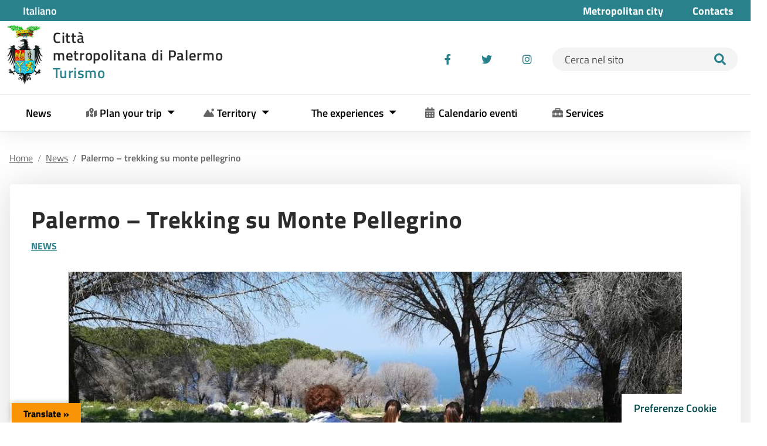

--- FILE ---
content_type: text/html; charset=UTF-8
request_url: https://turismo.cittametropolitana.pa.it/palermo-trekking-su-monte-pellegrino/?lang=en
body_size: 15215
content:
<!doctype html>
<html lang="en-US">
    <head>
        <meta charset="UTF-8">
        <meta name="viewport" content="width=device-width, initial-scale=1">
        <link rel="profile" href="https://gmpg.org/xfn/11">
        
        <meta name='robots' content='index, follow, max-image-preview:large, max-snippet:-1, max-video-preview:-1' />
	<style>img:is([sizes="auto" i], [sizes^="auto," i]) { contain-intrinsic-size: 3000px 1500px }</style>
	<link rel="alternate" hreflang="en" href="https://turismo.cittametropolitana.pa.it/palermo-trekking-su-monte-pellegrino/?lang=en" />
<link rel="alternate" hreflang="it" href="https://turismo.cittametropolitana.pa.it/palermo-trekking-su-monte-pellegrino/" />
<link rel="alternate" hreflang="x-default" href="https://turismo.cittametropolitana.pa.it/palermo-trekking-su-monte-pellegrino/" />

	<!-- This site is optimized with the Yoast SEO plugin v25.3.1 - https://yoast.com/wordpress/plugins/seo/ -->
	<title>Palermo - Trekking su Monte Pellegrino - Informazioni turistiche della Città metropolitana di Palermo</title>
	<link rel="canonical" href="https://turismo.cittametropolitana.pa.it/palermo-trekking-su-monte-pellegrino/" />
	<meta property="og:locale" content="en_US" />
	<meta property="og:type" content="article" />
	<meta property="og:title" content="Palermo - Trekking su Monte Pellegrino - Informazioni turistiche della Città metropolitana di Palermo" />
	<meta property="og:description" content="Read Italiano version         Organizzato da Legambiente NaturalMente  Sicilia           DESCRIZIONE: Punto di partenza all&#8217;ingresso della &#8220;Scala Vecchia&#8221; in Largo Antonio Sellerio. 38°08&#8217;53.2&#8243;N 13°21&#8217;26.4&#8243;E Percorreremo l&#8217;antico sentiero scavato nella roccia (scala vecchia) dove si ha una vista panoramica su tutta la città di Palermo, per raggiungere il [&hellip;]" />
	<meta property="og:url" content="https://turismo.cittametropolitana.pa.it/palermo-trekking-su-monte-pellegrino/" />
	<meta property="og:site_name" content="Città" />
	<meta property="article:publisher" content="https://www.facebook.com/cittametropolitanapa/" />
	<meta property="article:published_time" content="2020-06-03T08:44:00+00:00" />
	<meta property="article:modified_time" content="2022-11-21T17:52:26+00:00" />
	<meta property="og:image" content="http://turismo.cittametropolitana.pa.it/wp-content/uploads/sites/3/2022/05/trekking-monte-pellegrino-giugno-2020.jpg" />
	<meta property="og:image:width" content="1046" />
	<meta property="og:image:height" content="785" />
	<meta property="og:image:type" content="image/jpeg" />
	<meta name="author" content="Bianca Di Pietro" />
	<meta name="twitter:card" content="summary_large_image" />
	<meta name="twitter:label1" content="Written by" />
	<meta name="twitter:data1" content="Bianca Di Pietro" />
	<meta name="twitter:label2" content="Est. reading time" />
	<meta name="twitter:data2" content="1 minute" />
	<script type="application/ld+json" class="yoast-schema-graph">{"@context":"https://schema.org","@graph":[{"@type":"Article","@id":"https://turismo.cittametropolitana.pa.it/palermo-trekking-su-monte-pellegrino/#article","isPartOf":{"@id":"https://turismo.cittametropolitana.pa.it/palermo-trekking-su-monte-pellegrino/"},"author":{"name":"Bianca Di Pietro","@id":"https://turismo.cittametropolitana.pa.it/#/schema/person/cbbdd32445a8313ba8805affc794fc47"},"headline":"Palermo &#8211; Trekking su Monte Pellegrino","datePublished":"2020-06-03T08:44:00+00:00","dateModified":"2022-11-21T17:52:26+00:00","mainEntityOfPage":{"@id":"https://turismo.cittametropolitana.pa.it/palermo-trekking-su-monte-pellegrino/"},"wordCount":258,"publisher":{"@id":"https://turismo.cittametropolitana.pa.it/#organization"},"image":{"@id":"https://turismo.cittametropolitana.pa.it/palermo-trekking-su-monte-pellegrino/#primaryimage"},"thumbnailUrl":"https://turismo.cittametropolitana.pa.it/wp-content/uploads/sites/3/2022/05/trekking-monte-pellegrino-giugno-2020.jpg","articleSection":["News"],"inLanguage":"en-US"},{"@type":"WebPage","@id":"https://turismo.cittametropolitana.pa.it/palermo-trekking-su-monte-pellegrino/","url":"https://turismo.cittametropolitana.pa.it/palermo-trekking-su-monte-pellegrino/","name":"Palermo - Trekking su Monte Pellegrino - Informazioni turistiche della Città metropolitana di Palermo","isPartOf":{"@id":"https://turismo.cittametropolitana.pa.it/#website"},"primaryImageOfPage":{"@id":"https://turismo.cittametropolitana.pa.it/palermo-trekking-su-monte-pellegrino/#primaryimage"},"image":{"@id":"https://turismo.cittametropolitana.pa.it/palermo-trekking-su-monte-pellegrino/#primaryimage"},"thumbnailUrl":"https://turismo.cittametropolitana.pa.it/wp-content/uploads/sites/3/2022/05/trekking-monte-pellegrino-giugno-2020.jpg","datePublished":"2020-06-03T08:44:00+00:00","dateModified":"2022-11-21T17:52:26+00:00","breadcrumb":{"@id":"https://turismo.cittametropolitana.pa.it/palermo-trekking-su-monte-pellegrino/#breadcrumb"},"inLanguage":"en-US","potentialAction":[{"@type":"ReadAction","target":["https://turismo.cittametropolitana.pa.it/palermo-trekking-su-monte-pellegrino/"]}]},{"@type":"ImageObject","inLanguage":"en-US","@id":"https://turismo.cittametropolitana.pa.it/palermo-trekking-su-monte-pellegrino/#primaryimage","url":"https://turismo.cittametropolitana.pa.it/wp-content/uploads/sites/3/2022/05/trekking-monte-pellegrino-giugno-2020.jpg","contentUrl":"https://turismo.cittametropolitana.pa.it/wp-content/uploads/sites/3/2022/05/trekking-monte-pellegrino-giugno-2020.jpg","width":1046,"height":785},{"@type":"BreadcrumbList","@id":"https://turismo.cittametropolitana.pa.it/palermo-trekking-su-monte-pellegrino/#breadcrumb","itemListElement":[{"@type":"ListItem","position":1,"name":"Home","item":"https://turismo.cittametropolitana.pa.it/"},{"@type":"ListItem","position":2,"name":"Palermo &#8211; Trekking su Monte Pellegrino"}]},{"@type":"WebSite","@id":"https://turismo.cittametropolitana.pa.it/#website","url":"https://turismo.cittametropolitana.pa.it/","name":"Informazioni turistiche della Città Metropolitana di Palermo","description":"metropolitana di Palermo","publisher":{"@id":"https://turismo.cittametropolitana.pa.it/#organization"},"potentialAction":[{"@type":"SearchAction","target":{"@type":"EntryPoint","urlTemplate":"https://turismo.cittametropolitana.pa.it/?s={search_term_string}"},"query-input":{"@type":"PropertyValueSpecification","valueRequired":true,"valueName":"search_term_string"}}],"inLanguage":"en-US"},{"@type":"Organization","@id":"https://turismo.cittametropolitana.pa.it/#organization","name":"Città Metropolitana di Palermo","url":"https://turismo.cittametropolitana.pa.it/","logo":{"@type":"ImageObject","inLanguage":"en-US","@id":"https://turismo.cittametropolitana.pa.it/#/schema/logo/image/","url":"https://turismo.cittametropolitana.pa.it/wp-content/uploads/sites/3/2022/11/cropped-image-1.png","contentUrl":"https://turismo.cittametropolitana.pa.it/wp-content/uploads/sites/3/2022/11/cropped-image-1.png","width":63,"height":103,"caption":"Città Metropolitana di Palermo"},"image":{"@id":"https://turismo.cittametropolitana.pa.it/#/schema/logo/image/"},"sameAs":["https://www.facebook.com/cittametropolitanapa/"]}]}</script>
	<!-- / Yoast SEO plugin. -->


<link rel='dns-prefetch' href='//static.addtoany.com' />
<link rel='dns-prefetch' href='//translate.google.com' />
<link rel="alternate" type="application/rss+xml" title="Città &raquo; Feed" href="https://turismo.cittametropolitana.pa.it/feed/?lang=en" />
<link rel="alternate" type="application/rss+xml" title="Città &raquo; Comments Feed" href="https://turismo.cittametropolitana.pa.it/comments/feed/?lang=en" />
<script type="text/javascript">
/* <![CDATA[ */
window._wpemojiSettings = {"baseUrl":"https:\/\/s.w.org\/images\/core\/emoji\/15.1.0\/72x72\/","ext":".png","svgUrl":"https:\/\/s.w.org\/images\/core\/emoji\/15.1.0\/svg\/","svgExt":".svg","source":{"concatemoji":"https:\/\/turismo.cittametropolitana.pa.it\/wp-includes\/js\/wp-emoji-release.min.js?ver=6.8.1"}};
/*! This file is auto-generated */
!function(i,n){var o,s,e;function c(e){try{var t={supportTests:e,timestamp:(new Date).valueOf()};sessionStorage.setItem(o,JSON.stringify(t))}catch(e){}}function p(e,t,n){e.clearRect(0,0,e.canvas.width,e.canvas.height),e.fillText(t,0,0);var t=new Uint32Array(e.getImageData(0,0,e.canvas.width,e.canvas.height).data),r=(e.clearRect(0,0,e.canvas.width,e.canvas.height),e.fillText(n,0,0),new Uint32Array(e.getImageData(0,0,e.canvas.width,e.canvas.height).data));return t.every(function(e,t){return e===r[t]})}function u(e,t,n){switch(t){case"flag":return n(e,"\ud83c\udff3\ufe0f\u200d\u26a7\ufe0f","\ud83c\udff3\ufe0f\u200b\u26a7\ufe0f")?!1:!n(e,"\ud83c\uddfa\ud83c\uddf3","\ud83c\uddfa\u200b\ud83c\uddf3")&&!n(e,"\ud83c\udff4\udb40\udc67\udb40\udc62\udb40\udc65\udb40\udc6e\udb40\udc67\udb40\udc7f","\ud83c\udff4\u200b\udb40\udc67\u200b\udb40\udc62\u200b\udb40\udc65\u200b\udb40\udc6e\u200b\udb40\udc67\u200b\udb40\udc7f");case"emoji":return!n(e,"\ud83d\udc26\u200d\ud83d\udd25","\ud83d\udc26\u200b\ud83d\udd25")}return!1}function f(e,t,n){var r="undefined"!=typeof WorkerGlobalScope&&self instanceof WorkerGlobalScope?new OffscreenCanvas(300,150):i.createElement("canvas"),a=r.getContext("2d",{willReadFrequently:!0}),o=(a.textBaseline="top",a.font="600 32px Arial",{});return e.forEach(function(e){o[e]=t(a,e,n)}),o}function t(e){var t=i.createElement("script");t.src=e,t.defer=!0,i.head.appendChild(t)}"undefined"!=typeof Promise&&(o="wpEmojiSettingsSupports",s=["flag","emoji"],n.supports={everything:!0,everythingExceptFlag:!0},e=new Promise(function(e){i.addEventListener("DOMContentLoaded",e,{once:!0})}),new Promise(function(t){var n=function(){try{var e=JSON.parse(sessionStorage.getItem(o));if("object"==typeof e&&"number"==typeof e.timestamp&&(new Date).valueOf()<e.timestamp+604800&&"object"==typeof e.supportTests)return e.supportTests}catch(e){}return null}();if(!n){if("undefined"!=typeof Worker&&"undefined"!=typeof OffscreenCanvas&&"undefined"!=typeof URL&&URL.createObjectURL&&"undefined"!=typeof Blob)try{var e="postMessage("+f.toString()+"("+[JSON.stringify(s),u.toString(),p.toString()].join(",")+"));",r=new Blob([e],{type:"text/javascript"}),a=new Worker(URL.createObjectURL(r),{name:"wpTestEmojiSupports"});return void(a.onmessage=function(e){c(n=e.data),a.terminate(),t(n)})}catch(e){}c(n=f(s,u,p))}t(n)}).then(function(e){for(var t in e)n.supports[t]=e[t],n.supports.everything=n.supports.everything&&n.supports[t],"flag"!==t&&(n.supports.everythingExceptFlag=n.supports.everythingExceptFlag&&n.supports[t]);n.supports.everythingExceptFlag=n.supports.everythingExceptFlag&&!n.supports.flag,n.DOMReady=!1,n.readyCallback=function(){n.DOMReady=!0}}).then(function(){return e}).then(function(){var e;n.supports.everything||(n.readyCallback(),(e=n.source||{}).concatemoji?t(e.concatemoji):e.wpemoji&&e.twemoji&&(t(e.twemoji),t(e.wpemoji)))}))}((window,document),window._wpemojiSettings);
/* ]]> */
</script>
<style id='wp-emoji-styles-inline-css' type='text/css'>

	img.wp-smiley, img.emoji {
		display: inline !important;
		border: none !important;
		box-shadow: none !important;
		height: 1em !important;
		width: 1em !important;
		margin: 0 0.07em !important;
		vertical-align: -0.1em !important;
		background: none !important;
		padding: 0 !important;
	}
</style>
<link rel='stylesheet' id='wp-block-library-css' href='https://turismo.cittametropolitana.pa.it/wp-includes/css/dist/block-library/style.min.css?ver=6.8.1' type='text/css' media='all' />
<style id='classic-theme-styles-inline-css' type='text/css'>
/*! This file is auto-generated */
.wp-block-button__link{color:#fff;background-color:#32373c;border-radius:9999px;box-shadow:none;text-decoration:none;padding:calc(.667em + 2px) calc(1.333em + 2px);font-size:1.125em}.wp-block-file__button{background:#32373c;color:#fff;text-decoration:none}
</style>
<style id='global-styles-inline-css' type='text/css'>
:root{--wp--preset--aspect-ratio--square: 1;--wp--preset--aspect-ratio--4-3: 4/3;--wp--preset--aspect-ratio--3-4: 3/4;--wp--preset--aspect-ratio--3-2: 3/2;--wp--preset--aspect-ratio--2-3: 2/3;--wp--preset--aspect-ratio--16-9: 16/9;--wp--preset--aspect-ratio--9-16: 9/16;--wp--preset--color--black: #000000;--wp--preset--color--cyan-bluish-gray: #abb8c3;--wp--preset--color--white: #ffffff;--wp--preset--color--pale-pink: #f78da7;--wp--preset--color--vivid-red: #cf2e2e;--wp--preset--color--luminous-vivid-orange: #ff6900;--wp--preset--color--luminous-vivid-amber: #fcb900;--wp--preset--color--light-green-cyan: #7bdcb5;--wp--preset--color--vivid-green-cyan: #00d084;--wp--preset--color--pale-cyan-blue: #8ed1fc;--wp--preset--color--vivid-cyan-blue: #0693e3;--wp--preset--color--vivid-purple: #9b51e0;--wp--preset--gradient--vivid-cyan-blue-to-vivid-purple: linear-gradient(135deg,rgba(6,147,227,1) 0%,rgb(155,81,224) 100%);--wp--preset--gradient--light-green-cyan-to-vivid-green-cyan: linear-gradient(135deg,rgb(122,220,180) 0%,rgb(0,208,130) 100%);--wp--preset--gradient--luminous-vivid-amber-to-luminous-vivid-orange: linear-gradient(135deg,rgba(252,185,0,1) 0%,rgba(255,105,0,1) 100%);--wp--preset--gradient--luminous-vivid-orange-to-vivid-red: linear-gradient(135deg,rgba(255,105,0,1) 0%,rgb(207,46,46) 100%);--wp--preset--gradient--very-light-gray-to-cyan-bluish-gray: linear-gradient(135deg,rgb(238,238,238) 0%,rgb(169,184,195) 100%);--wp--preset--gradient--cool-to-warm-spectrum: linear-gradient(135deg,rgb(74,234,220) 0%,rgb(151,120,209) 20%,rgb(207,42,186) 40%,rgb(238,44,130) 60%,rgb(251,105,98) 80%,rgb(254,248,76) 100%);--wp--preset--gradient--blush-light-purple: linear-gradient(135deg,rgb(255,206,236) 0%,rgb(152,150,240) 100%);--wp--preset--gradient--blush-bordeaux: linear-gradient(135deg,rgb(254,205,165) 0%,rgb(254,45,45) 50%,rgb(107,0,62) 100%);--wp--preset--gradient--luminous-dusk: linear-gradient(135deg,rgb(255,203,112) 0%,rgb(199,81,192) 50%,rgb(65,88,208) 100%);--wp--preset--gradient--pale-ocean: linear-gradient(135deg,rgb(255,245,203) 0%,rgb(182,227,212) 50%,rgb(51,167,181) 100%);--wp--preset--gradient--electric-grass: linear-gradient(135deg,rgb(202,248,128) 0%,rgb(113,206,126) 100%);--wp--preset--gradient--midnight: linear-gradient(135deg,rgb(2,3,129) 0%,rgb(40,116,252) 100%);--wp--preset--font-size--small: 13px;--wp--preset--font-size--medium: 20px;--wp--preset--font-size--large: 36px;--wp--preset--font-size--x-large: 42px;--wp--preset--spacing--20: 0.44rem;--wp--preset--spacing--30: 0.67rem;--wp--preset--spacing--40: 1rem;--wp--preset--spacing--50: 1.5rem;--wp--preset--spacing--60: 2.25rem;--wp--preset--spacing--70: 3.38rem;--wp--preset--spacing--80: 5.06rem;--wp--preset--shadow--natural: 6px 6px 9px rgba(0, 0, 0, 0.2);--wp--preset--shadow--deep: 12px 12px 50px rgba(0, 0, 0, 0.4);--wp--preset--shadow--sharp: 6px 6px 0px rgba(0, 0, 0, 0.2);--wp--preset--shadow--outlined: 6px 6px 0px -3px rgba(255, 255, 255, 1), 6px 6px rgba(0, 0, 0, 1);--wp--preset--shadow--crisp: 6px 6px 0px rgba(0, 0, 0, 1);}:where(.is-layout-flex){gap: 0.5em;}:where(.is-layout-grid){gap: 0.5em;}body .is-layout-flex{display: flex;}.is-layout-flex{flex-wrap: wrap;align-items: center;}.is-layout-flex > :is(*, div){margin: 0;}body .is-layout-grid{display: grid;}.is-layout-grid > :is(*, div){margin: 0;}:where(.wp-block-columns.is-layout-flex){gap: 2em;}:where(.wp-block-columns.is-layout-grid){gap: 2em;}:where(.wp-block-post-template.is-layout-flex){gap: 1.25em;}:where(.wp-block-post-template.is-layout-grid){gap: 1.25em;}.has-black-color{color: var(--wp--preset--color--black) !important;}.has-cyan-bluish-gray-color{color: var(--wp--preset--color--cyan-bluish-gray) !important;}.has-white-color{color: var(--wp--preset--color--white) !important;}.has-pale-pink-color{color: var(--wp--preset--color--pale-pink) !important;}.has-vivid-red-color{color: var(--wp--preset--color--vivid-red) !important;}.has-luminous-vivid-orange-color{color: var(--wp--preset--color--luminous-vivid-orange) !important;}.has-luminous-vivid-amber-color{color: var(--wp--preset--color--luminous-vivid-amber) !important;}.has-light-green-cyan-color{color: var(--wp--preset--color--light-green-cyan) !important;}.has-vivid-green-cyan-color{color: var(--wp--preset--color--vivid-green-cyan) !important;}.has-pale-cyan-blue-color{color: var(--wp--preset--color--pale-cyan-blue) !important;}.has-vivid-cyan-blue-color{color: var(--wp--preset--color--vivid-cyan-blue) !important;}.has-vivid-purple-color{color: var(--wp--preset--color--vivid-purple) !important;}.has-black-background-color{background-color: var(--wp--preset--color--black) !important;}.has-cyan-bluish-gray-background-color{background-color: var(--wp--preset--color--cyan-bluish-gray) !important;}.has-white-background-color{background-color: var(--wp--preset--color--white) !important;}.has-pale-pink-background-color{background-color: var(--wp--preset--color--pale-pink) !important;}.has-vivid-red-background-color{background-color: var(--wp--preset--color--vivid-red) !important;}.has-luminous-vivid-orange-background-color{background-color: var(--wp--preset--color--luminous-vivid-orange) !important;}.has-luminous-vivid-amber-background-color{background-color: var(--wp--preset--color--luminous-vivid-amber) !important;}.has-light-green-cyan-background-color{background-color: var(--wp--preset--color--light-green-cyan) !important;}.has-vivid-green-cyan-background-color{background-color: var(--wp--preset--color--vivid-green-cyan) !important;}.has-pale-cyan-blue-background-color{background-color: var(--wp--preset--color--pale-cyan-blue) !important;}.has-vivid-cyan-blue-background-color{background-color: var(--wp--preset--color--vivid-cyan-blue) !important;}.has-vivid-purple-background-color{background-color: var(--wp--preset--color--vivid-purple) !important;}.has-black-border-color{border-color: var(--wp--preset--color--black) !important;}.has-cyan-bluish-gray-border-color{border-color: var(--wp--preset--color--cyan-bluish-gray) !important;}.has-white-border-color{border-color: var(--wp--preset--color--white) !important;}.has-pale-pink-border-color{border-color: var(--wp--preset--color--pale-pink) !important;}.has-vivid-red-border-color{border-color: var(--wp--preset--color--vivid-red) !important;}.has-luminous-vivid-orange-border-color{border-color: var(--wp--preset--color--luminous-vivid-orange) !important;}.has-luminous-vivid-amber-border-color{border-color: var(--wp--preset--color--luminous-vivid-amber) !important;}.has-light-green-cyan-border-color{border-color: var(--wp--preset--color--light-green-cyan) !important;}.has-vivid-green-cyan-border-color{border-color: var(--wp--preset--color--vivid-green-cyan) !important;}.has-pale-cyan-blue-border-color{border-color: var(--wp--preset--color--pale-cyan-blue) !important;}.has-vivid-cyan-blue-border-color{border-color: var(--wp--preset--color--vivid-cyan-blue) !important;}.has-vivid-purple-border-color{border-color: var(--wp--preset--color--vivid-purple) !important;}.has-vivid-cyan-blue-to-vivid-purple-gradient-background{background: var(--wp--preset--gradient--vivid-cyan-blue-to-vivid-purple) !important;}.has-light-green-cyan-to-vivid-green-cyan-gradient-background{background: var(--wp--preset--gradient--light-green-cyan-to-vivid-green-cyan) !important;}.has-luminous-vivid-amber-to-luminous-vivid-orange-gradient-background{background: var(--wp--preset--gradient--luminous-vivid-amber-to-luminous-vivid-orange) !important;}.has-luminous-vivid-orange-to-vivid-red-gradient-background{background: var(--wp--preset--gradient--luminous-vivid-orange-to-vivid-red) !important;}.has-very-light-gray-to-cyan-bluish-gray-gradient-background{background: var(--wp--preset--gradient--very-light-gray-to-cyan-bluish-gray) !important;}.has-cool-to-warm-spectrum-gradient-background{background: var(--wp--preset--gradient--cool-to-warm-spectrum) !important;}.has-blush-light-purple-gradient-background{background: var(--wp--preset--gradient--blush-light-purple) !important;}.has-blush-bordeaux-gradient-background{background: var(--wp--preset--gradient--blush-bordeaux) !important;}.has-luminous-dusk-gradient-background{background: var(--wp--preset--gradient--luminous-dusk) !important;}.has-pale-ocean-gradient-background{background: var(--wp--preset--gradient--pale-ocean) !important;}.has-electric-grass-gradient-background{background: var(--wp--preset--gradient--electric-grass) !important;}.has-midnight-gradient-background{background: var(--wp--preset--gradient--midnight) !important;}.has-small-font-size{font-size: var(--wp--preset--font-size--small) !important;}.has-medium-font-size{font-size: var(--wp--preset--font-size--medium) !important;}.has-large-font-size{font-size: var(--wp--preset--font-size--large) !important;}.has-x-large-font-size{font-size: var(--wp--preset--font-size--x-large) !important;}
:where(.wp-block-post-template.is-layout-flex){gap: 1.25em;}:where(.wp-block-post-template.is-layout-grid){gap: 1.25em;}
:where(.wp-block-columns.is-layout-flex){gap: 2em;}:where(.wp-block-columns.is-layout-grid){gap: 2em;}
:root :where(.wp-block-pullquote){font-size: 1.5em;line-height: 1.6;}
</style>
<link rel='stylesheet' id='iandu-search-and-filter-css' href='https://turismo.cittametropolitana.pa.it/wp-content/plugins/iandu-search-and-filter/public/css/iandu-search-and-filter-public.css?ver=1.1.0' type='text/css' media='all' />
<link rel='stylesheet' id='ccchildpagescss-css' href='https://turismo.cittametropolitana.pa.it/wp-content/plugins/cc-child-pages/includes/css/styles.css?ver=1.43' type='text/css' media='all' />
<link rel='stylesheet' id='ccchildpagesskincss-css' href='https://turismo.cittametropolitana.pa.it/wp-content/plugins/cc-child-pages/includes/css/skins.css?ver=1.43' type='text/css' media='all' />
<!--[if lt IE 8]>
<link rel='stylesheet' id='ccchildpagesiecss-css' href='https://turismo.cittametropolitana.pa.it/wp-content/plugins/cc-child-pages/includes/css/styles.ie.css?ver=1.43' type='text/css' media='all' />
<![endif]-->
<link rel='stylesheet' id='events-manager-css' href='https://turismo.cittametropolitana.pa.it/wp-content/plugins/events-manager/includes/css/events-manager.min.css?ver=6.4.7.1' type='text/css' media='all' />
<link rel='stylesheet' id='google-language-translator-css' href='https://turismo.cittametropolitana.pa.it/wp-content/plugins/google-language-translator/css/style.css?ver=6.0.20' type='text/css' media='' />
<link rel='stylesheet' id='glt-toolbar-styles-css' href='https://turismo.cittametropolitana.pa.it/wp-content/plugins/google-language-translator/css/toolbar.css?ver=6.0.20' type='text/css' media='' />
<link rel='stylesheet' id='iandu-cookieconsent-css' href='https://turismo.cittametropolitana.pa.it/wp-content/plugins/iandu-cookieconsent/public/css/iandu-cookieconsent-public.css?ver=1.3.3' type='text/css' media='all' />
<link rel='stylesheet' id='responsive-lightbox-prettyphoto-css' href='https://turismo.cittametropolitana.pa.it/wp-content/plugins/responsive-lightbox/assets/prettyphoto/prettyPhoto.min.css?ver=3.1.6' type='text/css' media='all' />
<link rel='stylesheet' id='wpba_front_end_styles-css' href='https://turismo.cittametropolitana.pa.it/wp-content/plugins/wp-better-attachments/assets/css/wpba-frontend.css?ver=1.3.28' type='text/css' media='all' />
<link rel='stylesheet' id='fontawesome-css-6-css' href='https://turismo.cittametropolitana.pa.it/wp-content/plugins/wp-font-awesome/font-awesome/css/fontawesome-all.min.css?ver=1.8.0' type='text/css' media='all' />
<link rel='stylesheet' id='fontawesome-css-4-css' href='https://turismo.cittametropolitana.pa.it/wp-content/plugins/wp-font-awesome/font-awesome/css/v4-shims.min.css?ver=1.8.0' type='text/css' media='all' />
<link rel='stylesheet' id='wp-redmine-helpdesk-widget-css' href='https://turismo.cittametropolitana.pa.it/wp-content/plugins/wp-redmine-helpdesk-widget/public/css/wp-redmine-helpdesk-widget-public.css?ver=1.0.0' type='text/css' media='all' />
<link rel='stylesheet' id='rss-retriever-css' href='https://turismo.cittametropolitana.pa.it/wp-content/plugins/wp-rss-retriever/inc/css/rss-retriever.css?ver=1.6.10' type='text/css' media='all' />
<link rel='stylesheet' id='wpml-legacy-post-translations-0-css' href='//turismo.cittametropolitana.pa.it/wp-content/plugins/sitepress-multilingual-cms/templates/language-switchers/legacy-post-translations/style.min.css?ver=1' type='text/css' media='all' />
<link rel='stylesheet' id='wpml-menu-item-0-css' href='//turismo.cittametropolitana.pa.it/wp-content/plugins/sitepress-multilingual-cms/templates/language-switchers/menu-item/style.min.css?ver=1' type='text/css' media='all' />
<link rel='stylesheet' id='seed-agid-style-css' href='https://turismo.cittametropolitana.pa.it/wp-content/themes/seed-agid/style.css?ver=6.8.1' type='text/css' media='all' />
<link rel='stylesheet' id='bootstrap-italia-min-css' href='https://turismo.cittametropolitana.pa.it/wp-content/themes/seed-agid/lib/bootstrap-italia/css/bootstrap-italia.min.css?ver=6.8.1' type='text/css' media='all' />
<link rel='stylesheet' id='child-style-css' href='https://turismo.cittametropolitana.pa.it/wp-content/themes/cm-palermo-turismo-theme/style.css?ver=6.8.1' type='text/css' media='all' />
<link rel='stylesheet' id='stampa-style-css' href='https://turismo.cittametropolitana.pa.it/wp-content/themes/cm-palermo-turismo-theme/css/stampa-style.css?ver=6.8.1' type='text/css' media='all' />
<link rel='stylesheet' id='slick-css-css' href='https://turismo.cittametropolitana.pa.it/wp-content/themes/cm-palermo-turismo-theme/src/slick_slider/slick/slick.css?ver=1' type='text/css' media='all' />
<link rel='stylesheet' id='slick-theme-css-css' href='https://turismo.cittametropolitana.pa.it/wp-content/themes/cm-palermo-turismo-theme/src/slick_slider/slick/slick-theme.css?ver=1' type='text/css' media='all' />
<link rel='stylesheet' id='lineawesome-icon-min-css' href='https://turismo.cittametropolitana.pa.it/wp-content/themes/seed-agid/lib/bootstrap-italia/css/line-awesome.min.css?ver=6.8.1' type='text/css' media='all' />
<link rel='stylesheet' id='bootstrap-italia-map-css' href='https://turismo.cittametropolitana.pa.it/wp-content/themes/seed-agid/lib/bootstrap-italia/css/bootstrap-italia.min.css.map?ver=6.8.1' type='text/css' media='all' />
<link rel='stylesheet' id='bootstrap-italia-icon-font-css' href='https://turismo.cittametropolitana.pa.it/wp-content/themes/seed-agid/lib/bootstrap-italia/css/italia-icon-font.css?ver=6.8.1' type='text/css' media='all' />
<link rel='stylesheet' id='addtoany-css' href='https://turismo.cittametropolitana.pa.it/wp-content/plugins/add-to-any/addtoany.min.css?ver=1.16' type='text/css' media='all' />
<script type="text/javascript" src="https://turismo.cittametropolitana.pa.it/wp-includes/js/jquery/jquery.min.js?ver=3.7.1" id="jquery-core-js"></script>
<script type="text/javascript" id="jquery-core-js-after">
/* <![CDATA[ */
$ = jQuery;
/* ]]> */
</script>
<script type="text/javascript" src="https://turismo.cittametropolitana.pa.it/wp-includes/js/jquery/jquery-migrate.min.js?ver=3.4.1" id="jquery-migrate-js"></script>
<script type="text/javascript" id="wpml-cookie-js-extra">
/* <![CDATA[ */
var wpml_cookies = {"wp-wpml_current_language":{"value":"en","expires":1,"path":"\/"}};
var wpml_cookies = {"wp-wpml_current_language":{"value":"en","expires":1,"path":"\/"}};
/* ]]> */
</script>
<script type="text/javascript" src="https://turismo.cittametropolitana.pa.it/wp-content/plugins/sitepress-multilingual-cms/res/js/cookies/language-cookie.js?ver=4.5.14" id="wpml-cookie-js"></script>
<script type="text/javascript" id="addtoany-core-js-before">
/* <![CDATA[ */
window.a2a_config=window.a2a_config||{};a2a_config.callbacks=[];a2a_config.overlays=[];a2a_config.templates={};
/* ]]> */
</script>
<script type="text/javascript" defer src="https://static.addtoany.com/menu/page.js" id="addtoany-core-js"></script>
<script type="text/javascript" defer src="https://turismo.cittametropolitana.pa.it/wp-content/plugins/add-to-any/addtoany.min.js?ver=1.1" id="addtoany-jquery-js"></script>
<script type="text/javascript" src="https://turismo.cittametropolitana.pa.it/wp-includes/js/jquery/ui/core.min.js?ver=1.13.3" id="jquery-ui-core-js"></script>
<script type="text/javascript" src="https://turismo.cittametropolitana.pa.it/wp-includes/js/jquery/ui/mouse.min.js?ver=1.13.3" id="jquery-ui-mouse-js"></script>
<script type="text/javascript" src="https://turismo.cittametropolitana.pa.it/wp-includes/js/jquery/ui/sortable.min.js?ver=1.13.3" id="jquery-ui-sortable-js"></script>
<script type="text/javascript" src="https://turismo.cittametropolitana.pa.it/wp-includes/js/jquery/ui/datepicker.min.js?ver=1.13.3" id="jquery-ui-datepicker-js"></script>
<script type="text/javascript" id="jquery-ui-datepicker-js-after">
/* <![CDATA[ */
jQuery(function(jQuery){jQuery.datepicker.setDefaults({"closeText":"Close","currentText":"Today","monthNames":["January","February","March","April","May","June","July","August","September","October","November","December"],"monthNamesShort":["Jan","Feb","Mar","Apr","May","Jun","Jul","Aug","Sep","Oct","Nov","Dec"],"nextText":"Next","prevText":"Previous","dayNames":["Sunday","Monday","Tuesday","Wednesday","Thursday","Friday","Saturday"],"dayNamesShort":["Sun","Mon","Tue","Wed","Thu","Fri","Sat"],"dayNamesMin":["S","M","T","W","T","F","S"],"dateFormat":"d MM yy","firstDay":1,"isRTL":false});});
/* ]]> */
</script>
<script type="text/javascript" src="https://turismo.cittametropolitana.pa.it/wp-includes/js/jquery/ui/resizable.min.js?ver=1.13.3" id="jquery-ui-resizable-js"></script>
<script type="text/javascript" src="https://turismo.cittametropolitana.pa.it/wp-includes/js/jquery/ui/draggable.min.js?ver=1.13.3" id="jquery-ui-draggable-js"></script>
<script type="text/javascript" src="https://turismo.cittametropolitana.pa.it/wp-includes/js/jquery/ui/controlgroup.min.js?ver=1.13.3" id="jquery-ui-controlgroup-js"></script>
<script type="text/javascript" src="https://turismo.cittametropolitana.pa.it/wp-includes/js/jquery/ui/checkboxradio.min.js?ver=1.13.3" id="jquery-ui-checkboxradio-js"></script>
<script type="text/javascript" src="https://turismo.cittametropolitana.pa.it/wp-includes/js/jquery/ui/button.min.js?ver=1.13.3" id="jquery-ui-button-js"></script>
<script type="text/javascript" src="https://turismo.cittametropolitana.pa.it/wp-includes/js/jquery/ui/dialog.min.js?ver=1.13.3" id="jquery-ui-dialog-js"></script>
<script type="text/javascript" id="events-manager-js-extra">
/* <![CDATA[ */
var EM = {"ajaxurl":"https:\/\/turismo.cittametropolitana.pa.it\/wp-admin\/admin-ajax.php","locationajaxurl":"https:\/\/turismo.cittametropolitana.pa.it\/wp-admin\/admin-ajax.php?action=locations_search","firstDay":"1","locale":"en","dateFormat":"yy-mm-dd","ui_css":"https:\/\/turismo.cittametropolitana.pa.it\/wp-content\/plugins\/events-manager\/includes\/css\/jquery-ui\/build.min.css","show24hours":"1","is_ssl":"1","autocomplete_limit":"10","calendar":{"breakpoints":{"small":560,"medium":908,"large":false}},"phone":"","datepicker":{"format":"Y-m-d"},"search":{"breakpoints":{"small":650,"medium":850,"full":false}},"url":"https:\/\/turismo.cittametropolitana.pa.it\/wp-content\/plugins\/events-manager","txt_search":"Cerca","txt_searching":"Searching...","txt_loading":"Loading..."};
/* ]]> */
</script>
<script type="text/javascript" src="https://turismo.cittametropolitana.pa.it/wp-content/plugins/events-manager/includes/js/events-manager.min.js?ver=6.4.7.1" id="events-manager-js"></script>
<script type="text/javascript" src="https://turismo.cittametropolitana.pa.it/wp-content/plugins/responsive-lightbox/assets/prettyphoto/jquery.prettyPhoto.min.js?ver=3.1.6" id="responsive-lightbox-prettyphoto-js"></script>
<script type="text/javascript" src="https://turismo.cittametropolitana.pa.it/wp-includes/js/underscore.min.js?ver=1.13.7" id="underscore-js"></script>
<script type="text/javascript" src="https://turismo.cittametropolitana.pa.it/wp-content/plugins/responsive-lightbox/assets/infinitescroll/infinite-scroll.pkgd.min.js?ver=4.0.1" id="responsive-lightbox-infinite-scroll-js"></script>
<script type="text/javascript" id="responsive-lightbox-js-before">
/* <![CDATA[ */
var rlArgs = {"script":"prettyphoto","selector":"lightbox","customEvents":"","activeGalleries":true,"animationSpeed":"normal","slideshow":false,"slideshowDelay":5000,"slideshowAutoplay":false,"opacity":"0.75","showTitle":true,"allowResize":true,"allowExpand":true,"width":1080,"height":720,"separator":"\/","theme":"pp_default","horizontalPadding":20,"hideFlash":false,"wmode":"opaque","videoAutoplay":false,"modal":false,"deeplinking":false,"overlayGallery":true,"keyboardShortcuts":true,"social":false,"woocommerce_gallery":false,"ajaxurl":"https:\/\/turismo.cittametropolitana.pa.it\/wp-admin\/admin-ajax.php","nonce":"0f7131f5c6","preview":false,"postId":6007,"scriptExtension":false};
/* ]]> */
</script>
<script type="text/javascript" src="https://turismo.cittametropolitana.pa.it/wp-content/plugins/responsive-lightbox/js/front.js?ver=2.5.2" id="responsive-lightbox-js"></script>
<script type="text/javascript" src="https://turismo.cittametropolitana.pa.it/wp-content/plugins/wp-redmine-helpdesk-widget/public/js/wp-redmine-helpdesk-widget-public.js?ver=1.0.0" id="wp-redmine-helpdesk-widget-js"></script>
<script type="text/javascript" src="https://turismo.cittametropolitana.pa.it/wp-content/themes/cm-palermo-turismo-theme/src/js/cm-palermo-turismo.js?ver=6.8.1" id="cm-palermo-turismo-js"></script>
<link rel="https://api.w.org/" href="https://turismo.cittametropolitana.pa.it/wp-json/" /><link rel="alternate" title="JSON" type="application/json" href="https://turismo.cittametropolitana.pa.it/wp-json/wp/v2/posts/6007" /><link rel="EditURI" type="application/rsd+xml" title="RSD" href="https://turismo.cittametropolitana.pa.it/xmlrpc.php?rsd" />

<link rel='shortlink' href='https://turismo.cittametropolitana.pa.it/?p=6007&#038;lang=en' />
<link rel="alternate" title="oEmbed (JSON)" type="application/json+oembed" href="https://turismo.cittametropolitana.pa.it/wp-json/oembed/1.0/embed?url=https%3A%2F%2Fturismo.cittametropolitana.pa.it%2Fpalermo-trekking-su-monte-pellegrino%2F%3Flang%3Den" />
<link rel="alternate" title="oEmbed (XML)" type="text/xml+oembed" href="https://turismo.cittametropolitana.pa.it/wp-json/oembed/1.0/embed?url=https%3A%2F%2Fturismo.cittametropolitana.pa.it%2Fpalermo-trekking-su-monte-pellegrino%2F%3Flang%3Den&#038;format=xml" />
<meta name="generator" content="WPML ver:4.5.14 stt:1,27;" />
<style>#google_language_translator a{display:none!important;}div.skiptranslate.goog-te-gadget{display:inline!important;}.goog-te-gadget{color:transparent!important;}.goog-te-gadget{font-size:0px!important;}.goog-branding{display:none;}.goog-tooltip{display: none!important;}.goog-tooltip:hover{display: none!important;}.goog-text-highlight{background-color:transparent!important;border:none!important;box-shadow:none!important;}#google_language_translator select.goog-te-combo{color:#32373c;}#flags{display:none;}div.skiptranslate{display:none!important;}body{top:0px!important;}#goog-gt-{display:none!important;}font font{background-color:transparent!important;box-shadow:none!important;position:initial!important;}#glt-translate-trigger{left:20px;right:auto;}#glt-translate-trigger > span{color:#030303;}#glt-translate-trigger{background:#f89406;}</style><!-- Google Tag Manager -->
<script>(function(w,d,s,l,i){w[l]=w[l]||[];w[l].push({'gtm.start':
new Date().getTime(),event:'gtm.js'});var f=d.getElementsByTagName(s)[0],
j=d.createElement(s),dl=l!='dataLayer'?'&l='+l:'';j.async=true;j.src=
'https://www.googletagmanager.com/gtm.js?id='+i+dl;f.parentNode.insertBefore(j,f);
})(window,document,'script','dataLayer','GTM-MZ4QH2Z');</script>
<!-- End Google Tag Manager --> 
<link rel="icon" href="https://turismo.cittametropolitana.pa.it/wp-content/uploads/sites/3/2022/11/cropped-logo-32x32.png" sizes="32x32" />
<link rel="icon" href="https://turismo.cittametropolitana.pa.it/wp-content/uploads/sites/3/2022/11/cropped-logo-192x192.png" sizes="192x192" />
<link rel="apple-touch-icon" href="https://turismo.cittametropolitana.pa.it/wp-content/uploads/sites/3/2022/11/cropped-logo-180x180.png" />
<meta name="msapplication-TileImage" content="https://turismo.cittametropolitana.pa.it/wp-content/uploads/sites/3/2022/11/cropped-logo-270x270.png" />
    </head>

    <body class="wp-singular post-template-default single single-post postid-6007 single-format-standard wp-custom-logo wp-theme-seed-agid wp-child-theme-cm-palermo-turismo-theme no-sidebar content-boxed">
        <div id="wrapper" class="site">
            <header id="header" class="site-header" role="banner">
                <div class="it-header-wrapper">
                    <div class="it-header-slim-wrapper">
                        <div class="container">
                            <div class="row">
                                <div class="col-12">
                                    <div class="it-header-slim-wrapper-content">
                                        <div class="header-slim-left-zone">
                                                                                            <label for="show-menu-lingua" class="show-menu-lingua">&#8942;</label><input aria-pressed="false" aria-labelledby="show-menu-lingua" type="checkbox" id="show-menu-lingua" role="button"><ul id="menu-lingua" class="nav float-right"><li id="menu-item-wpml-ls-335-it" class="menu-item wpml-ls-slot-335 wpml-ls-item wpml-ls-item-it wpml-ls-menu-item wpml-ls-first-item wpml-ls-last-item menu-item-type-wpml_ls_menu_item menu-item-object-wpml_ls_menu_item menu-item-wpml-ls-335-it"><a href="https://turismo.cittametropolitana.pa.it/palermo-trekking-su-monte-pellegrino/" title="Italiano"><span class="wpml-ls-native" lang="it">Italiano</span></a></li>
</ul>                                                                                    </div>
                                        <div class="header-slim-right-zone">
                                            
                                                                                                    <ul id="menu-secondary" class="list-group list-group-horizontal float-right"><li id="menu-item-28366" class="menu-item menu-item-type-custom menu-item-object-custom menu-item-28366"><a href="http://Sito%20CMPA">Metropolitan city</a></li>
<li id="menu-item-28368" class="menu-item menu-item-type-custom menu-item-object-custom menu-item-28368"><a href="http://Contacts">Contacts</a></li>
</ul>                                                                                            
                                        </div>

                                    </div>
                                </div>
                            </div>
                        </div>
                    </div>
                    <div class="it-nav-wrapper">
                        <div class="it-header-center-wrapper">
                            <div class="container">
                                <div class="row">
                                    <div class="col-lg-7 col-xs-12">
                                        <div class="it-header-center-content-wrapper">
                                            <div class="it-brand-wrapper">
                                                <a href="https://turismo.cittametropolitana.pa.it/?lang=en" title="Città" rel="home">
                                                    <img class="icon" src="https://turismo.cittametropolitana.pa.it/wp-content/uploads/sites/3/2022/11/cropped-image-1.png" alt="Città">                                                    <div class="it-brand-text">
                                                        <span class="h2 no_toc">Città </br> metropolitana di Palermo</span>
                                                        <span class="h3 no_toc d-block">Turismo</span>
                                                    </div>
                                                </a>
                                            </div>
                                        </div>
                                    </div>
                                    <div class="col-lg-5 d-none d-lg-flex box-motto">
                                        <div class="cmpa-social-button">
                                            <div class="shareit">
                                                <!-- facebook -->
                                                <a class="facebook mr-5" href="https://www.facebook.com/cittametropolitanapa" target="blank" title="facebook" aria-label="facebook"><i class="fa fa-facebook"></i></a>

                                                <!-- twitter -->
                                                <a class="twitter mr-5" href="#" target="blank" title="twitter"><i class="fa fa-twitter"></i></a>
                                                
                                                <!-- instagram -->
                                                <a class="instagram mr-4" href="https://www.instagram.com/cittametropolitanapalermo/" target="blank" title="instagram"><i class="fa-brands fa-instagram"></i></a>
                                                
                                                </div>
                                        </div>
                                        <div id="search-3" class="col-lg widget-container widget-motto widget_search"><form role="search" aria-label="Sitewide" aria-labelledby="s" method="get" id="searchform" class="searchform" action="https://turismo.cittametropolitana.pa.it/?lang=en">
    <div>
        <label class="screen-reader-text visually-hidden" for="s">Ricerca per:</label>
        <input type="text" placeholder="Cerca nel sito" value="" name="s" id="s">
        <button class="btn btn-icon" type="submit" aria-label="Cerca">
            <span class="rounded-icon">
                <svg class="icon icon-violet-blue" role="img" aria-label="Cerca">
                    <use xlink:href="https://turismo.cittametropolitana.pa.it/wp-content/themes/seed-agid/lib/bootstrap-italia/svg/solid.svg#search"></use>
                </svg>
            </span>
        </button>
    </div>
<input type='hidden' name='lang' value='en' /></form></div>                                    </div>
                                </div>
                            </div>
                        </div>
                    </div>
                    <div class="it-header-navbar-wrapper">
                        <nav class="menu-main" aria-label="Main navigation">
                            <div class="container">
                                <div class="row">
                                    <div class="col-lg-12 col-xs-12 menu-wrapper" style="position: relative;">
                                        <div class="mobile-menu">
                                            <label for="show-menu-main" class="show-menu-main"></label>
                                            <input type="checkbox" id="show-menu-main" role="button" aria-pressed="false" aria-labelledby="show-menu-main">
                                            <ul id="primary-menu" class="nav"><li id="menu-item-28381" class="menu-item menu-item-type-taxonomy menu-item-object-category current-post-ancestor current-menu-parent current-post-parent menu-item-28381"><a href="https://turismo.cittametropolitana.pa.it/category/news-en/?lang=en">News</a></li>
<li id="menu-item-28371" class="icon_mappa menu-item menu-item-type-custom menu-item-object-custom menu-item-has-children menu-item-28371"><a href="#%20123">Plan your trip</a>
<ul class="sub-menu">
	<li id="menu-item-28391" class="menu-item menu-item-type-taxonomy menu-item-object-category menu-item-has-children menu-item-28391"><a href="https://turismo.cittametropolitana.pa.it/category/transportation/?lang=en">Transportation</a>
	<ul class="sub-menu">
		<li id="menu-item-28392" class="menu-item menu-item-type-taxonomy menu-item-object-category menu-item-28392"><a href="https://turismo.cittametropolitana.pa.it/category/extra-urban-buses/?lang=en">Extra-urban buses</a></li>
	</ul>
</li>
	<li id="menu-item-28382" class="menu-item menu-item-type-taxonomy menu-item-object-category menu-item-28382"><a href="https://turismo.cittametropolitana.pa.it/category/services/?lang=en">Services</a></li>
</ul>
</li>
<li id="menu-item-28373" class="icon_territorio menu-item menu-item-type-custom menu-item-object-custom menu-item-has-children menu-item-28373"><a href="#%20222">Territory</a>
<ul class="sub-menu">
	<li id="menu-item-28374" class="menu-item menu-item-type-custom menu-item-object-custom menu-item-28374"><a href="http://The%20municipalities%20of%20the%20province">Municipalities</a></li>
	<li id="menu-item-28383" class="menu-item menu-item-type-taxonomy menu-item-object-category menu-item-28383"><a href="https://turismo.cittametropolitana.pa.it/category/parks-and-reserves/?lang=en">Parks and reserves</a></li>
	<li id="menu-item-28384" class="menu-item menu-item-type-taxonomy menu-item-object-category menu-item-28384"><a href="https://turismo.cittametropolitana.pa.it/category/archaeological-sites/?lang=en">Archaeological Sites</a></li>
	<li id="menu-item-28385" class="menu-item menu-item-type-taxonomy menu-item-object-category menu-item-28385"><a href="https://turismo.cittametropolitana.pa.it/category/unesco-sites/?lang=en">Unesco sites</a></li>
</ul>
</li>
<li id="menu-item-28375" class="menu-item menu-item-type-custom menu-item-object-custom menu-item-has-children menu-item-28375"><a href="#%20333">The experiences</a>
<ul class="sub-menu">
	<li id="menu-item-28376" class="menu-item menu-item-type-taxonomy menu-item-object-category menu-item-28376"><a href="https://turismo.cittametropolitana.pa.it/category/turistic-tours/?lang=en">Turistic tours</a></li>
	<li id="menu-item-28377" class="menu-item menu-item-type-taxonomy menu-item-object-category menu-item-28377"><a href="https://turismo.cittametropolitana.pa.it/category/culture-and-traditions/?lang=en">Culture and traditions</a></li>
	<li id="menu-item-28378" class="menu-item menu-item-type-taxonomy menu-item-object-category menu-item-28378"><a href="https://turismo.cittametropolitana.pa.it/category/art-treasures-in-palermo/?lang=en">Art treasures in Palermo</a></li>
	<li id="menu-item-28379" class="menu-item menu-item-type-taxonomy menu-item-object-category menu-item-28379"><a href="https://turismo.cittametropolitana.pa.it/category/places-to-taste/?lang=en">Places to taste</a></li>
	<li id="menu-item-28393" class="menu-item menu-item-type-post_type menu-item-object-post menu-item-28393"><a href="https://turismo.cittametropolitana.pa.it/percorso-enoturistico-lungo-le-vie-del-vino/?lang=en">Percorso Enoturistico – Lungo le vie del vino</a></li>
	<li id="menu-item-28380" class="menu-item menu-item-type-taxonomy menu-item-object-category menu-item-28380"><a href="https://turismo.cittametropolitana.pa.it/category/nature/?lang=en">Nature</a></li>
</ul>
</li>
<li id="menu-item-28394" class="icon_calendario menu-item menu-item-type-post_type menu-item-object-page menu-item-28394"><a href="https://turismo.cittametropolitana.pa.it/calendario-eventi/?lang=en">Calendario eventi</a></li>
<li id="menu-item-28386" class="icon_servizi menu-item menu-item-type-taxonomy menu-item-object-category menu-item-28386"><a href="https://turismo.cittametropolitana.pa.it/category/services/?lang=en">Services</a></li>
</ul>                                        </div>
                                        <div class="it-search-wrapper hidden" id="mobile-search-wrapper">
                                            <!-- <form role="search" aria-label="Sitewide" aria-labelledby="s" method="get" id="searchform" class="searchform" action="https://turismo.cittametropolitana.pa.it/?lang=en">
    <div>
        <label class="screen-reader-text visually-hidden" for="s">Ricerca per:</label>
        <input type="text" placeholder="Cerca nel sito" value="" name="s" id="s">
        <button class="btn btn-icon" type="submit" aria-label="Cerca">
            <span class="rounded-icon">
                <svg class="icon icon-violet-blue" role="img" aria-label="Cerca">
                    <use xlink:href="https://turismo.cittametropolitana.pa.it/wp-content/themes/seed-agid/lib/bootstrap-italia/svg/solid.svg#search"></use>
                </svg>
            </span>
        </button>
    </div>
<input type='hidden' name='lang' value='en' /></form> -->
                                            <form role="search" aria-label="Sitewide" aria-labelledby="s" method="get" id="searchform" class="searchform" action="https://turismo.cittametropolitana.pa.it/">
                                                <div>
                                                    <label class="screen-reader-text visually-hidden active" for="s" style="transition: none 0s ease 0s;">Ricerca per:</label>
                                                    <input type="text" placeholder="Cerca nel sito" value="" name="s" id="s">
                                                    <button class="btn btn-icon" type="submit" aria-label="Cerca">
                                                        <span class="rounded-icon">
                                                            <svg class="icon icon-violet-blue" role="img" aria-label="Cerca">
                                                                <use xlink:href="https://turismo.cittametropolitana.pa.it/wp-content/themes/seed-agid/lib/bootstrap-italia/svg/solid.svg#search"></use>
                                                            </svg>
                                                        </span>
                                                    </button>
                                                </div>
                                                <input type="hidden" name="lang" value="it">
                                            </form>
                                        </div>
                                    </div>

                                </div>
                            </div>
                        </nav>
                    </div>
                    <script>
                        jQuery(document).ready(function () {
                            jQuery('.sd-icon-search').on('click', function () {
                                jQuery('.it-search-wrapper').toggleClass('hidden');
                            });
                        });
                    </script>
                </div>
            </header>
        </div>
        <div id="container" class="site-content">
    <div class="cmp-breadcrumbs">
        <section class="container">
            <ul class="breadcrumb"><li class="breadcrumb-item"><a href="https://turismo.cittametropolitana.pa.it/?lang=en" rel="nofollow">Home</a></li><li class="breadcrumb-item"><a href="https://turismo.cittametropolitana.pa.it/category/news-en/?lang=en" rel="category tag">News</a><li class="breadcrumb-item">Palermo &#8211; trekking su monte pellegrino</li></li></ul>        </section>
    </div>
    <section id="content" role="main" class="container cmp-single-article">
        <div class="container">
            <div class="row">
                <div class="col-lg-12 col-md-12 col-xs-12">
                                            <article id="post-6007" class="it-page-sections-container shadow mb-4 post-6007 post type-post status-publish format-standard has-post-thumbnail hentry category-news-en">
	<header>
		        <section class="entry-meta d-none">
    <small>3 June 2020</small>
</section>		<h1 class="entry-title">		Palermo &#8211; Trekking su Monte Pellegrino						</h1>        <section class="entry-tags">
            <strong><a href="https://turismo.cittametropolitana.pa.it/category/news-en/?lang=en" rel="category tag">News</a></strong>        </section>
		<!--  -->
	</header>
	<section class="entry-content">
	<div class='seed-post-image-container'><img width="1046" height="785" src="https://turismo.cittametropolitana.pa.it/wp-content/uploads/sites/3/2022/05/trekking-monte-pellegrino-giugno-2020.jpg" class="attachment-post-thumbnail size-post-thumbnail wp-post-image seed-image wp-post-image" alt="" decoding="async" fetchpriority="high" srcset="https://turismo.cittametropolitana.pa.it/wp-content/uploads/sites/3/2022/05/trekking-monte-pellegrino-giugno-2020.jpg 1046w, https://turismo.cittametropolitana.pa.it/wp-content/uploads/sites/3/2022/05/trekking-monte-pellegrino-giugno-2020-300x225.jpg 300w, https://turismo.cittametropolitana.pa.it/wp-content/uploads/sites/3/2022/05/trekking-monte-pellegrino-giugno-2020-1024x768.jpg 1024w, https://turismo.cittametropolitana.pa.it/wp-content/uploads/sites/3/2022/05/trekking-monte-pellegrino-giugno-2020-768x576.jpg 768w" sizes="(max-width: 1046px) 100vw, 1046px" /></div>	
	<p class="wpml-ls-statics-post_translations wpml-ls">Read 
    <span class="wpml-ls-slot-post_translations wpml-ls-item wpml-ls-item-it wpml-ls-first-item wpml-ls-last-item wpml-ls-item-legacy-post-translations"><a href="https://turismo.cittametropolitana.pa.it/palermo-trekking-su-monte-pellegrino/" class="wpml-ls-link"><span class="wpml-ls-native" lang="it">Italiano</span></a></span> version</p><div>
<p> </p>
<div> </div>
<div> </div>
<div> </div>
<div><span><span><strong>Organizzato da</strong> </span></span><a href="https://www.facebook.com/naturalmentesicilia/?eid=ARBA0petDp3rYeG_0aLDWQcShIKVc3YnIEU2VMkyW7XSr0bCpUgAuSh4KtPUyyMQ1AZ3d-si1NqH4LSH"><span><span>Legambiente NaturalMente  Sicilia</span></span></a></div>
<p> </p>
<p> </p>
<div> </div>
<div> </div>
<div> </div>
<div><span><span><b>DESCRIZIONE</b>:<br /> Punto di partenza all&#8217;ingresso della &#8220;<b>Scala Vecchia</b>&#8221; in Largo Antonio Sellerio. 38°08&#8217;53.2&#8243;N 13°21&#8217;26.4&#8243;E <br /> Percorreremo l&#8217;antico sentiero scavato nella roccia (scala vecchia) dove si ha una vista panoramica su tutta la città di Palermo, per raggiungere il Santuario di Santa Rosalia, costruito intorno la grotta sacra dove sono stati ritrovati i resti della Santa. L&#8217;itinerario continuerà nel boschetto di Monte Pellegrino per ammirare i colori e i profumi delle fioriture primaverili. Raggiungeremo il punto panoramico sito sopra l&#8217;Addaura e il Golfo di Mondello dove ci fermeremo per una sosta.<br /> Prima di rientrare passeremo da uno stagno temporaneo unico, chiamato Gorgo di Santa Rosalia, un luogo di interesse naturalistico conosciuto dalla comunità scientifica di tutto il mondo. <br /> Durante la passeggiata verranno illustrate le caratteristiche naturalistiche botaniche e storiche della Riserva Naturale di Monte Pellegrino. </p>
<p> <b>INFORMAZIONI ESCURSIONE</b>: <br /> Appuntamento: h. 09.00 <strong>Largo Antonio Sellerio</strong> (38.148113, 13.357327) Ingresso della &#8220;<strong>Scala Vecchia</strong>&#8220;</span></span></div>
<p><iframe src="https://www.google.com/maps/embed?pb=!1m18!1m12!1m3!1d3137.659345249627!2d13.355137815693876!3d38.14811337969335!2m3!1f0!2f0!3f0!3m2!1i1024!2i768!4f13.1!3m3!1m2!1s0x1319e8a8125be509%3A0x3b0485a35dfe0eac!2sLargo%20Antonio%20Sellerio%2C%2090142%20Palermo%20PA!5e0!3m2!1sit!2sit!4v1591173367094!5m2!1sit!2sit" allowfullscreen="" aria-hidden="false" tabindex="0" width="600" height="450" frameborder="0"></iframe> </p>
<div> </div>
<div><span><span>Rientro nel pomeriggio orientativamente per le 15.30<br /> Difficoltà: Escursionistica (difficoltà media) <br /> Dislivello: 500 metri<br /> Durata: 5 ore circa <br /> Distanza: 11 km <br /> Saremo guidati da Annalisa Patania (Guida AIGAE)</p>
<p> <b>ABBIGLIAMENTO e ATTREZZATURA</b>:<br /> Scarpe da trekking, t-shirt e felpa (a strati), crema solare<br /> Acqua almeno 1 Litro<br /> Pranzo a sacco a cura del partecipante</p>
<p> <b>QUOTA DI PARTECIPAZIONE</b>:<br /> 5 euro comprende servizio guida e organizzazione <br /> (per i soci del Circolo Legambiente la partecipazione è gratuita)</p>
<p> L&#8217;escursione può essere annullata per condizioni climatiche avverse. </p>
<p> <b>PER INFO E PRENOTAZIONE</b>: <br /> 3472908332 Paolo Arena<br /> (è preferibile che mandiate un messaggio e verrete ricontattati)</p>
<p> Si prega di comunicare la propria partecipazione telefonicamente entro il giorno precedente alle ore 20.00.</span></span></div>
</div>
<div class="addtoany_share_save_container addtoany_content addtoany_content_bottom"><div class="a2a_kit a2a_kit_size_32 addtoany_list" data-a2a-url="https://turismo.cittametropolitana.pa.it/palermo-trekking-su-monte-pellegrino/?lang=en" data-a2a-title="Palermo – Trekking su Monte Pellegrino"><a class="a2a_button_facebook" href="https://www.addtoany.com/add_to/facebook?linkurl=https%3A%2F%2Fturismo.cittametropolitana.pa.it%2Fpalermo-trekking-su-monte-pellegrino%2F%3Flang%3Den&amp;linkname=Palermo%20%E2%80%93%20Trekking%20su%20Monte%20Pellegrino" title="Facebook" rel="nofollow noopener" target="_blank"></a><a class="a2a_button_mastodon" href="https://www.addtoany.com/add_to/mastodon?linkurl=https%3A%2F%2Fturismo.cittametropolitana.pa.it%2Fpalermo-trekking-su-monte-pellegrino%2F%3Flang%3Den&amp;linkname=Palermo%20%E2%80%93%20Trekking%20su%20Monte%20Pellegrino" title="Mastodon" rel="nofollow noopener" target="_blank"></a><a class="a2a_button_email" href="https://www.addtoany.com/add_to/email?linkurl=https%3A%2F%2Fturismo.cittametropolitana.pa.it%2Fpalermo-trekking-su-monte-pellegrino%2F%3Flang%3Den&amp;linkname=Palermo%20%E2%80%93%20Trekking%20su%20Monte%20Pellegrino" title="Email" rel="nofollow noopener" target="_blank"></a><a class="a2a_dd addtoany_share_save addtoany_share" href="https://www.addtoany.com/share"></a></div></div>
		<div class="cmpa-social-button">
		
    <div class="shareit">
      <!-- facebook -->
      <a class="facebook mr-5" href="https://www.facebook.com/sharer/sharer.php?u=https%3A%2F%2Fturismo.cittametropolitana.pa.it%2Fpalermo-trekking-su-monte-pellegrino%2F%3Flang%3Den" target="blank" title="facebook" aria-label="facebook"><i class="fa fa-facebook"></i></a>

      <!-- twitter -->
      <a class="twitter mr-5" href="https://twitter.com/intent/tweet?text=Palermo &#8211; Trekking su Monte Pellegrino&url=https%3A%2F%2Fturismo.cittametropolitana.pa.it%2Fpalermo-trekking-su-monte-pellegrino%2F%3Flang%3Den" target="blank" title="twitter"><i class="fa fa-twitter"></i></a>
      
      <!-- instagram -->
      <!--<a class="instagram mr-5" href="https://instagram.com/share?url=https%3A%2F%2Fturismo.cittametropolitana.pa.it%2Fpalermo-trekking-su-monte-pellegrino%2F%3Flang%3Den" target="blank" title="instagram"><i class="fa-brands fa-instagram"></i></a>-->
     
      <!-- email -->
      <a class="email_to mr-4" href="mailto:?subject=Palermo &#8211; Trekking su Monte Pellegrino&amp;body=https%3A%2F%2Fturismo.cittametropolitana.pa.it%2Fpalermo-trekking-su-monte-pellegrino%2F%3Flang%3Den" title="email" aria-label="email"><i class="fa-regular fa-envelope"></i></a>
      
    </div>	</div>
    	<div class="entry-links"></div>
</section></article>                                    </div>
            </div>
        </div>

    </section>

    <div class="clear"></div>
	</div><!-- #content -->

    <footer id="footer" class="it-footer">
        <div class="it-footer-main">
            <div class="container">

                                    <!-- <section>
                        <div class="row">-->
                            <div class="container-fluid widget-area">
                                <div class="row">
                                    <div id="custom_html-3" class="widget_text col-lg widget-container widget_custom_html"><div class="textwidget custom-html-widget"><div class="row">
	<div class="col-xs-12 col-md-4 col-lg-4">
		<div class="d-flex align-items-center citmet_pal">
			<img width="63" height="103" src="/wp-content/themes/cm-palermo-theme/media/image/logo_footer.png" class="image wp-image-6  attachment-full size-full" alt="logo" loading="lazy" style="max-width: 100%; height: auto;"/>
				<h4>Città<br> metropolitana di<br> <b>Palermo</b></h4>
		</div>
	</div>
	<div class="col-xs-12 col-md-4 col-lg-4">
		<div class="citmet_pal_info">
			<h4><a aria-label="info e contatto" style="text-decoration:underline;" href="/info-e-contatti/">Info e contatti</a></h4>
			
		</div>
		<div class="citmet_pal_info_social">
			<div class="citmet_pal_info_social_titolo">
				<h4>I nostri canali social</h4>			
			</div>
			<div class="citmet_pal_info_social_link">
				<div class="info_social_link_facebook">
					<a aria-label="facebook" href="#" class="d-block">
					<img src="/wp-content/uploads/sites/3/2022/11/facebook.png" alt="Facebook" title="Facebook"/>
					</a>
				</div>
				<div class="info_social_link_twitter">
					<a aria-label="twitter" href="#" class="d-block">
					<img src="/wp-content/uploads/sites/3/2022/11/twitter.png" alt="Twitter" title="Twitter"/>
					</a>
				</div>
				<div class="info_social_link_instagram">
					<a aria-label="instagram" href="#" class="d-block">
					<img src="/wp-content/uploads/sites/3/2022/11/instagram.png" alt="Instagram" title="Instagram"/>
					</a>
				</div>
			</div>
		</div>
	</div>
	<div class="col-xs-12 col-md-4 col-lg-4">
		<div class="citmet_pal_acc">
			<h4>Accessibilità</h4>
			<p>
				Città Metropolitana di Palermo si impegna a rendere il proprio sito web accessibile,
				conformemente al D.lgs. 10 agosto 2018, n°106 che ha recepito la direttiva UE 2016/2102 
				del Parlamento euopeo e del Consiglio.
			</p>
			<a aria-label="dichiarazione" href="https://form.agid.gov.it/p_pa/Città_Metropolitana_di_Palermo_-_Portale_turismo/dichiarazione" target="_blank">Dichiarazione di accessibilità</a>
		</div>
	</div>
</div>
</div></div>                                </div>
                            </div>
                      <!--  </div>
                    </section> -->
                                
            </div>
        </div>
        <div class="it-footer-small-prints clearfix">
            <div class="container">
                <div class="row">
                    <div class="col-md-6 col-xs-12">
                        <ul id="menu-footer-menu-inglese" class="nav"><li id="menu-item-28363" class="menu-item menu-item-type-custom menu-item-object-custom menu-item-28363"><a href="#">Legal notices</a></li>
<li id="menu-item-28364" class="menu-item menu-item-type-custom menu-item-object-custom menu-item-28364"><a href="#">Privacy</a></li>
<li id="menu-item-28365" class="menu-item menu-item-type-custom menu-item-object-custom menu-item-28365"><a href="#">RDP</a></li>
</ul>                                            </div>
                    <div class="col-md-6 col-xs-12 footer-sub-widget">
                        <div class="footer-sub-widget-copyright">
                            <p>2022©Copright Città metropolitana di Palermo</p>
                        </div>
                    </div>
                </div>
            </div>
        </div>
    </footer>
</div><!-- #page -->

<script type="speculationrules">
{"prefetch":[{"source":"document","where":{"and":[{"href_matches":"\/*"},{"not":{"href_matches":["\/wp-*.php","\/wp-admin\/*","\/wp-content\/uploads\/sites\/3\/*","\/wp-content\/*","\/wp-content\/plugins\/*","\/wp-content\/themes\/cm-palermo-turismo-theme\/*","\/wp-content\/themes\/seed-agid\/*","\/*\\?(.+)"]}},{"not":{"selector_matches":"a[rel~=\"nofollow\"]"}},{"not":{"selector_matches":".no-prefetch, .no-prefetch a"}}]},"eagerness":"conservative"}]}
</script>
<div id="glt-translate-trigger"><span class="notranslate">Translate »</span></div><div id="glt-toolbar"></div><div id="flags" style="display:none" class="size18"><ul id="sortable" class="ui-sortable"><li id="Chinese (Traditional)"><a href="#" title="Chinese (Traditional)" class="nturl notranslate zh-TW flag Chinese (Traditional)"></a></li><li id="Dutch"><a href="#" title="Dutch" class="nturl notranslate nl flag Dutch"></a></li><li id="English"><a href="#" title="English" class="nturl notranslate en flag united-states"></a></li><li id="French"><a href="#" title="French" class="nturl notranslate fr flag French"></a></li><li id="German"><a href="#" title="German" class="nturl notranslate de flag German"></a></li><li id="Italian"><a href="#" title="Italian" class="nturl notranslate it flag Italian"></a></li><li id="Japanese"><a href="#" title="Japanese" class="nturl notranslate ja flag Japanese"></a></li><li id="Polish"><a href="#" title="Polish" class="nturl notranslate pl flag Polish"></a></li><li id="Portuguese"><a href="#" title="Portuguese" class="nturl notranslate pt flag Portuguese"></a></li><li id="Russian"><a href="#" title="Russian" class="nturl notranslate ru flag Russian"></a></li><li id="Spanish"><a href="#" title="Spanish" class="nturl notranslate es flag Spanish"></a></li><li id="Swedish"><a href="#" title="Swedish" class="nturl notranslate sv flag Swedish"></a></li><li id="Ukrainian"><a href="#" title="Ukrainian" class="nturl notranslate uk flag Ukrainian"></a></li></ul></div><div id='glt-footer'><div id="google_language_translator" class="default-language-it"></div></div><script>function GoogleLanguageTranslatorInit() { new google.translate.TranslateElement({pageLanguage: 'it', includedLanguages:'zh-TW,nl,en,fr,de,it,ja,pl,pt,ru,es,sv,uk', layout: google.translate.TranslateElement.InlineLayout.HORIZONTAL, autoDisplay: false}, 'google_language_translator');}</script>        <button id="iandu-fixed-edit-preferences" class="iandu-edit-preferences" type="button" data-cc="c-settings">Preferenze Cookie</button>        
        <script type="text/javascript" src="https://turismo.cittametropolitana.pa.it/wp-content/plugins/google-language-translator/js/scripts.js?ver=6.0.20" id="scripts-js"></script>
<script type="text/javascript" src="//translate.google.com/translate_a/element.js?cb=GoogleLanguageTranslatorInit" id="scripts-google-js"></script>
<script type="text/javascript" src="https://turismo.cittametropolitana.pa.it/wp-content/themes/cm-palermo-turismo-theme/src/slick_slider/slick/slick.js?ver=1.5.3" id="slick-js-js"></script>
<script type="text/javascript" src="https://turismo.cittametropolitana.pa.it/wp-content/themes/cm-palermo-turismo-theme/src/slick_slider/slick/slick.min.js?ver=1.0.0" id="slick-init-js"></script>
<script type="text/javascript" src="https://turismo.cittametropolitana.pa.it/wp-content/themes/seed-agid/js/navigation.js?ver=20151215" id="seed-agid-navigation-js"></script>
<script type="text/javascript" src="https://turismo.cittametropolitana.pa.it/wp-content/themes/seed-agid/js/skip-link-focus-fix.js?ver=20151215" id="seed-agid-skip-link-focus-fix-js"></script>
<script type="text/javascript" src="https://turismo.cittametropolitana.pa.it/wp-content/themes/seed-agid/lib/bootstrap-italia/js/bootstrap-italia.min.js?ver=6.8.1" id="bootstrap-italia-min-js"></script>
<script type="text/javascript" src="https://turismo.cittametropolitana.pa.it/wp-content/plugins/iandu-cookieconsent/public/js/iandu-iframe-manager.js?ver=1.3.3" id="iandu-cookieconsent-iframe-manager-js"></script>
<script type="text/javascript" src="https://turismo.cittametropolitana.pa.it/wp-content/plugins/iandu-cookieconsent/public/js/cookieconsent.js?ver=1.3.3" id="iandu-cookieconsent-js"></script>
<script type="text/javascript" id="iandu-cookieconsent-init-js-extra">
/* <![CDATA[ */
var iandu_cookieconsent_obj = {"ajaxUrl":"https:\/\/turismo.cittametropolitana.pa.it\/wp-admin\/admin-ajax.php","security":"d4a20d6311","autorun":"true"};
/* ]]> */
</script>
<script type="text/javascript" src="https://turismo.cittametropolitana.pa.it/?lang=en%2Fiandu-cc-init-js%2F%3Fiandu-cc-init-js%3D1&amp;ver=1.3.3" id="iandu-cookieconsent-init-js"></script>
						<style>
                            .otgs-development-site-front-end a { color: white; }
                            .otgs-development-site-front-end .icon {
                                background: url(https://turismo.cittametropolitana.pa.it/wp-content/plugins/sitepress-multilingual-cms/vendor/otgs/installer//res/img/icon-wpml-info-white.svg) no-repeat;
                                width: 20px;
                                height: 20px;
                                display: inline-block;
                                position: absolute;
                                margin-left: -23px;
                            }
                            .otgs-development-site-front-end {
                                background-size: 32px;
                                padding: 22px 0px;
                                font-size: 12px;
                                font-family: -apple-system,BlinkMacSystemFont,"Segoe UI",Roboto,Oxygen-Sans,Ubuntu,Cantarell,"Helvetica Neue",sans-serif;
                                line-height: 18px;
                                text-align: center;
                                color: white;
                                background-color: #33879E;
                            }
						</style>
						<div class="otgs-development-site-front-end"><span class="icon"></span>This site is registered on <a href="https://wpml.org">wpml.org</a> as a development site.</div >
</body>
</html>


--- FILE ---
content_type: text/html; charset=UTF-8
request_url: https://turismo.cittametropolitana.pa.it/?lang=en%2Fiandu-cc-init-js%2F%3Fiandu-cc-init-js%3D1&ver=1.3.3
body_size: 19304
content:
<!doctype html>
<html lang="it-IT">
    <head>
        <meta charset="UTF-8">
        <meta name="viewport" content="width=device-width, initial-scale=1">
        <link rel="profile" href="https://gmpg.org/xfn/11">
        
        <meta name='robots' content='index, follow, max-image-preview:large, max-snippet:-1, max-video-preview:-1' />
	<style>img:is([sizes="auto" i], [sizes^="auto," i]) { contain-intrinsic-size: 3000px 1500px }</style>
	<link rel="alternate" hreflang="en" href="http://turismo.cittametropolitana.pa.it/?lang=en" />
<link rel="alternate" hreflang="it" href="http://turismo.cittametropolitana.pa.it/" />
<link rel="alternate" hreflang="x-default" href="http://turismo.cittametropolitana.pa.it/" />

	<!-- This site is optimized with the Yoast SEO plugin v25.3.1 - https://yoast.com/wordpress/plugins/seo/ -->
	<title>Portale Turismo Città metropolitana di Palermo</title>
	<meta name="description" content="Sito ufficiale di informazioni turistiche della Città Metropolitana di Palermo. Eventi, cosa vedere, Cultura, Streetfood, Sport" />
	<link rel="canonical" href="https://turismo.cittametropolitana.pa.it/" />
	<link rel="next" href="https://turismo.cittametropolitana.pa.it/page/2/" />
	<meta property="og:locale" content="it_IT" />
	<meta property="og:type" content="website" />
	<meta property="og:title" content="Città" />
	<meta property="og:description" content="Sito ufficiale di informazioni turistiche della Città Metropolitana di Palermo. Eventi, cosa vedere, Cultura, Streetfood, Sport" />
	<meta property="og:url" content="https://turismo.cittametropolitana.pa.it/" />
	<meta property="og:site_name" content="Città" />
	<meta name="twitter:card" content="summary_large_image" />
	<script type="application/ld+json" class="yoast-schema-graph">{"@context":"https://schema.org","@graph":[{"@type":"CollectionPage","@id":"https://turismo.cittametropolitana.pa.it/","url":"https://turismo.cittametropolitana.pa.it/","name":"Portale Turismo Città metropolitana di Palermo","isPartOf":{"@id":"https://turismo.cittametropolitana.pa.it/#website"},"about":{"@id":"https://turismo.cittametropolitana.pa.it/#organization"},"description":"Sito ufficiale di informazioni turistiche della Città Metropolitana di Palermo. Eventi, cosa vedere, Cultura, Streetfood, Sport","breadcrumb":{"@id":"https://turismo.cittametropolitana.pa.it/#breadcrumb"},"inLanguage":"it-IT"},{"@type":"BreadcrumbList","@id":"https://turismo.cittametropolitana.pa.it/#breadcrumb","itemListElement":[{"@type":"ListItem","position":1,"name":"Home"}]},{"@type":"WebSite","@id":"https://turismo.cittametropolitana.pa.it/#website","url":"https://turismo.cittametropolitana.pa.it/","name":"Informazioni turistiche della Città Metropolitana di Palermo","description":"metropolitana di Palermo","publisher":{"@id":"https://turismo.cittametropolitana.pa.it/#organization"},"potentialAction":[{"@type":"SearchAction","target":{"@type":"EntryPoint","urlTemplate":"https://turismo.cittametropolitana.pa.it/?s={search_term_string}"},"query-input":{"@type":"PropertyValueSpecification","valueRequired":true,"valueName":"search_term_string"}}],"inLanguage":"it-IT"},{"@type":"Organization","@id":"https://turismo.cittametropolitana.pa.it/#organization","name":"Città Metropolitana di Palermo","url":"https://turismo.cittametropolitana.pa.it/","logo":{"@type":"ImageObject","inLanguage":"it-IT","@id":"https://turismo.cittametropolitana.pa.it/#/schema/logo/image/","url":"https://turismo.cittametropolitana.pa.it/wp-content/uploads/sites/3/2022/11/cropped-image-1.png","contentUrl":"https://turismo.cittametropolitana.pa.it/wp-content/uploads/sites/3/2022/11/cropped-image-1.png","width":63,"height":103,"caption":"Città Metropolitana di Palermo"},"image":{"@id":"https://turismo.cittametropolitana.pa.it/#/schema/logo/image/"},"sameAs":["https://www.facebook.com/cittametropolitanapa/"]}]}</script>
	<!-- / Yoast SEO plugin. -->


<link rel='dns-prefetch' href='//static.addtoany.com' />
<link rel='dns-prefetch' href='//translate.google.com' />
<link rel="alternate" type="application/rss+xml" title="Città &raquo; Feed" href="https://turismo.cittametropolitana.pa.it/feed/" />
<link rel="alternate" type="application/rss+xml" title="Città &raquo; Feed dei commenti" href="https://turismo.cittametropolitana.pa.it/comments/feed/" />
<script type="text/javascript">
/* <![CDATA[ */
window._wpemojiSettings = {"baseUrl":"https:\/\/s.w.org\/images\/core\/emoji\/15.1.0\/72x72\/","ext":".png","svgUrl":"https:\/\/s.w.org\/images\/core\/emoji\/15.1.0\/svg\/","svgExt":".svg","source":{"concatemoji":"https:\/\/turismo.cittametropolitana.pa.it\/wp-includes\/js\/wp-emoji-release.min.js?ver=6.8.1"}};
/*! This file is auto-generated */
!function(i,n){var o,s,e;function c(e){try{var t={supportTests:e,timestamp:(new Date).valueOf()};sessionStorage.setItem(o,JSON.stringify(t))}catch(e){}}function p(e,t,n){e.clearRect(0,0,e.canvas.width,e.canvas.height),e.fillText(t,0,0);var t=new Uint32Array(e.getImageData(0,0,e.canvas.width,e.canvas.height).data),r=(e.clearRect(0,0,e.canvas.width,e.canvas.height),e.fillText(n,0,0),new Uint32Array(e.getImageData(0,0,e.canvas.width,e.canvas.height).data));return t.every(function(e,t){return e===r[t]})}function u(e,t,n){switch(t){case"flag":return n(e,"\ud83c\udff3\ufe0f\u200d\u26a7\ufe0f","\ud83c\udff3\ufe0f\u200b\u26a7\ufe0f")?!1:!n(e,"\ud83c\uddfa\ud83c\uddf3","\ud83c\uddfa\u200b\ud83c\uddf3")&&!n(e,"\ud83c\udff4\udb40\udc67\udb40\udc62\udb40\udc65\udb40\udc6e\udb40\udc67\udb40\udc7f","\ud83c\udff4\u200b\udb40\udc67\u200b\udb40\udc62\u200b\udb40\udc65\u200b\udb40\udc6e\u200b\udb40\udc67\u200b\udb40\udc7f");case"emoji":return!n(e,"\ud83d\udc26\u200d\ud83d\udd25","\ud83d\udc26\u200b\ud83d\udd25")}return!1}function f(e,t,n){var r="undefined"!=typeof WorkerGlobalScope&&self instanceof WorkerGlobalScope?new OffscreenCanvas(300,150):i.createElement("canvas"),a=r.getContext("2d",{willReadFrequently:!0}),o=(a.textBaseline="top",a.font="600 32px Arial",{});return e.forEach(function(e){o[e]=t(a,e,n)}),o}function t(e){var t=i.createElement("script");t.src=e,t.defer=!0,i.head.appendChild(t)}"undefined"!=typeof Promise&&(o="wpEmojiSettingsSupports",s=["flag","emoji"],n.supports={everything:!0,everythingExceptFlag:!0},e=new Promise(function(e){i.addEventListener("DOMContentLoaded",e,{once:!0})}),new Promise(function(t){var n=function(){try{var e=JSON.parse(sessionStorage.getItem(o));if("object"==typeof e&&"number"==typeof e.timestamp&&(new Date).valueOf()<e.timestamp+604800&&"object"==typeof e.supportTests)return e.supportTests}catch(e){}return null}();if(!n){if("undefined"!=typeof Worker&&"undefined"!=typeof OffscreenCanvas&&"undefined"!=typeof URL&&URL.createObjectURL&&"undefined"!=typeof Blob)try{var e="postMessage("+f.toString()+"("+[JSON.stringify(s),u.toString(),p.toString()].join(",")+"));",r=new Blob([e],{type:"text/javascript"}),a=new Worker(URL.createObjectURL(r),{name:"wpTestEmojiSupports"});return void(a.onmessage=function(e){c(n=e.data),a.terminate(),t(n)})}catch(e){}c(n=f(s,u,p))}t(n)}).then(function(e){for(var t in e)n.supports[t]=e[t],n.supports.everything=n.supports.everything&&n.supports[t],"flag"!==t&&(n.supports.everythingExceptFlag=n.supports.everythingExceptFlag&&n.supports[t]);n.supports.everythingExceptFlag=n.supports.everythingExceptFlag&&!n.supports.flag,n.DOMReady=!1,n.readyCallback=function(){n.DOMReady=!0}}).then(function(){return e}).then(function(){var e;n.supports.everything||(n.readyCallback(),(e=n.source||{}).concatemoji?t(e.concatemoji):e.wpemoji&&e.twemoji&&(t(e.twemoji),t(e.wpemoji)))}))}((window,document),window._wpemojiSettings);
/* ]]> */
</script>
<style id='wp-emoji-styles-inline-css' type='text/css'>

	img.wp-smiley, img.emoji {
		display: inline !important;
		border: none !important;
		box-shadow: none !important;
		height: 1em !important;
		width: 1em !important;
		margin: 0 0.07em !important;
		vertical-align: -0.1em !important;
		background: none !important;
		padding: 0 !important;
	}
</style>
<link rel='stylesheet' id='wp-block-library-css' href='https://turismo.cittametropolitana.pa.it/wp-includes/css/dist/block-library/style.min.css?ver=6.8.1' type='text/css' media='all' />
<style id='classic-theme-styles-inline-css' type='text/css'>
/*! This file is auto-generated */
.wp-block-button__link{color:#fff;background-color:#32373c;border-radius:9999px;box-shadow:none;text-decoration:none;padding:calc(.667em + 2px) calc(1.333em + 2px);font-size:1.125em}.wp-block-file__button{background:#32373c;color:#fff;text-decoration:none}
</style>
<style id='global-styles-inline-css' type='text/css'>
:root{--wp--preset--aspect-ratio--square: 1;--wp--preset--aspect-ratio--4-3: 4/3;--wp--preset--aspect-ratio--3-4: 3/4;--wp--preset--aspect-ratio--3-2: 3/2;--wp--preset--aspect-ratio--2-3: 2/3;--wp--preset--aspect-ratio--16-9: 16/9;--wp--preset--aspect-ratio--9-16: 9/16;--wp--preset--color--black: #000000;--wp--preset--color--cyan-bluish-gray: #abb8c3;--wp--preset--color--white: #ffffff;--wp--preset--color--pale-pink: #f78da7;--wp--preset--color--vivid-red: #cf2e2e;--wp--preset--color--luminous-vivid-orange: #ff6900;--wp--preset--color--luminous-vivid-amber: #fcb900;--wp--preset--color--light-green-cyan: #7bdcb5;--wp--preset--color--vivid-green-cyan: #00d084;--wp--preset--color--pale-cyan-blue: #8ed1fc;--wp--preset--color--vivid-cyan-blue: #0693e3;--wp--preset--color--vivid-purple: #9b51e0;--wp--preset--gradient--vivid-cyan-blue-to-vivid-purple: linear-gradient(135deg,rgba(6,147,227,1) 0%,rgb(155,81,224) 100%);--wp--preset--gradient--light-green-cyan-to-vivid-green-cyan: linear-gradient(135deg,rgb(122,220,180) 0%,rgb(0,208,130) 100%);--wp--preset--gradient--luminous-vivid-amber-to-luminous-vivid-orange: linear-gradient(135deg,rgba(252,185,0,1) 0%,rgba(255,105,0,1) 100%);--wp--preset--gradient--luminous-vivid-orange-to-vivid-red: linear-gradient(135deg,rgba(255,105,0,1) 0%,rgb(207,46,46) 100%);--wp--preset--gradient--very-light-gray-to-cyan-bluish-gray: linear-gradient(135deg,rgb(238,238,238) 0%,rgb(169,184,195) 100%);--wp--preset--gradient--cool-to-warm-spectrum: linear-gradient(135deg,rgb(74,234,220) 0%,rgb(151,120,209) 20%,rgb(207,42,186) 40%,rgb(238,44,130) 60%,rgb(251,105,98) 80%,rgb(254,248,76) 100%);--wp--preset--gradient--blush-light-purple: linear-gradient(135deg,rgb(255,206,236) 0%,rgb(152,150,240) 100%);--wp--preset--gradient--blush-bordeaux: linear-gradient(135deg,rgb(254,205,165) 0%,rgb(254,45,45) 50%,rgb(107,0,62) 100%);--wp--preset--gradient--luminous-dusk: linear-gradient(135deg,rgb(255,203,112) 0%,rgb(199,81,192) 50%,rgb(65,88,208) 100%);--wp--preset--gradient--pale-ocean: linear-gradient(135deg,rgb(255,245,203) 0%,rgb(182,227,212) 50%,rgb(51,167,181) 100%);--wp--preset--gradient--electric-grass: linear-gradient(135deg,rgb(202,248,128) 0%,rgb(113,206,126) 100%);--wp--preset--gradient--midnight: linear-gradient(135deg,rgb(2,3,129) 0%,rgb(40,116,252) 100%);--wp--preset--font-size--small: 13px;--wp--preset--font-size--medium: 20px;--wp--preset--font-size--large: 36px;--wp--preset--font-size--x-large: 42px;--wp--preset--spacing--20: 0.44rem;--wp--preset--spacing--30: 0.67rem;--wp--preset--spacing--40: 1rem;--wp--preset--spacing--50: 1.5rem;--wp--preset--spacing--60: 2.25rem;--wp--preset--spacing--70: 3.38rem;--wp--preset--spacing--80: 5.06rem;--wp--preset--shadow--natural: 6px 6px 9px rgba(0, 0, 0, 0.2);--wp--preset--shadow--deep: 12px 12px 50px rgba(0, 0, 0, 0.4);--wp--preset--shadow--sharp: 6px 6px 0px rgba(0, 0, 0, 0.2);--wp--preset--shadow--outlined: 6px 6px 0px -3px rgba(255, 255, 255, 1), 6px 6px rgba(0, 0, 0, 1);--wp--preset--shadow--crisp: 6px 6px 0px rgba(0, 0, 0, 1);}:where(.is-layout-flex){gap: 0.5em;}:where(.is-layout-grid){gap: 0.5em;}body .is-layout-flex{display: flex;}.is-layout-flex{flex-wrap: wrap;align-items: center;}.is-layout-flex > :is(*, div){margin: 0;}body .is-layout-grid{display: grid;}.is-layout-grid > :is(*, div){margin: 0;}:where(.wp-block-columns.is-layout-flex){gap: 2em;}:where(.wp-block-columns.is-layout-grid){gap: 2em;}:where(.wp-block-post-template.is-layout-flex){gap: 1.25em;}:where(.wp-block-post-template.is-layout-grid){gap: 1.25em;}.has-black-color{color: var(--wp--preset--color--black) !important;}.has-cyan-bluish-gray-color{color: var(--wp--preset--color--cyan-bluish-gray) !important;}.has-white-color{color: var(--wp--preset--color--white) !important;}.has-pale-pink-color{color: var(--wp--preset--color--pale-pink) !important;}.has-vivid-red-color{color: var(--wp--preset--color--vivid-red) !important;}.has-luminous-vivid-orange-color{color: var(--wp--preset--color--luminous-vivid-orange) !important;}.has-luminous-vivid-amber-color{color: var(--wp--preset--color--luminous-vivid-amber) !important;}.has-light-green-cyan-color{color: var(--wp--preset--color--light-green-cyan) !important;}.has-vivid-green-cyan-color{color: var(--wp--preset--color--vivid-green-cyan) !important;}.has-pale-cyan-blue-color{color: var(--wp--preset--color--pale-cyan-blue) !important;}.has-vivid-cyan-blue-color{color: var(--wp--preset--color--vivid-cyan-blue) !important;}.has-vivid-purple-color{color: var(--wp--preset--color--vivid-purple) !important;}.has-black-background-color{background-color: var(--wp--preset--color--black) !important;}.has-cyan-bluish-gray-background-color{background-color: var(--wp--preset--color--cyan-bluish-gray) !important;}.has-white-background-color{background-color: var(--wp--preset--color--white) !important;}.has-pale-pink-background-color{background-color: var(--wp--preset--color--pale-pink) !important;}.has-vivid-red-background-color{background-color: var(--wp--preset--color--vivid-red) !important;}.has-luminous-vivid-orange-background-color{background-color: var(--wp--preset--color--luminous-vivid-orange) !important;}.has-luminous-vivid-amber-background-color{background-color: var(--wp--preset--color--luminous-vivid-amber) !important;}.has-light-green-cyan-background-color{background-color: var(--wp--preset--color--light-green-cyan) !important;}.has-vivid-green-cyan-background-color{background-color: var(--wp--preset--color--vivid-green-cyan) !important;}.has-pale-cyan-blue-background-color{background-color: var(--wp--preset--color--pale-cyan-blue) !important;}.has-vivid-cyan-blue-background-color{background-color: var(--wp--preset--color--vivid-cyan-blue) !important;}.has-vivid-purple-background-color{background-color: var(--wp--preset--color--vivid-purple) !important;}.has-black-border-color{border-color: var(--wp--preset--color--black) !important;}.has-cyan-bluish-gray-border-color{border-color: var(--wp--preset--color--cyan-bluish-gray) !important;}.has-white-border-color{border-color: var(--wp--preset--color--white) !important;}.has-pale-pink-border-color{border-color: var(--wp--preset--color--pale-pink) !important;}.has-vivid-red-border-color{border-color: var(--wp--preset--color--vivid-red) !important;}.has-luminous-vivid-orange-border-color{border-color: var(--wp--preset--color--luminous-vivid-orange) !important;}.has-luminous-vivid-amber-border-color{border-color: var(--wp--preset--color--luminous-vivid-amber) !important;}.has-light-green-cyan-border-color{border-color: var(--wp--preset--color--light-green-cyan) !important;}.has-vivid-green-cyan-border-color{border-color: var(--wp--preset--color--vivid-green-cyan) !important;}.has-pale-cyan-blue-border-color{border-color: var(--wp--preset--color--pale-cyan-blue) !important;}.has-vivid-cyan-blue-border-color{border-color: var(--wp--preset--color--vivid-cyan-blue) !important;}.has-vivid-purple-border-color{border-color: var(--wp--preset--color--vivid-purple) !important;}.has-vivid-cyan-blue-to-vivid-purple-gradient-background{background: var(--wp--preset--gradient--vivid-cyan-blue-to-vivid-purple) !important;}.has-light-green-cyan-to-vivid-green-cyan-gradient-background{background: var(--wp--preset--gradient--light-green-cyan-to-vivid-green-cyan) !important;}.has-luminous-vivid-amber-to-luminous-vivid-orange-gradient-background{background: var(--wp--preset--gradient--luminous-vivid-amber-to-luminous-vivid-orange) !important;}.has-luminous-vivid-orange-to-vivid-red-gradient-background{background: var(--wp--preset--gradient--luminous-vivid-orange-to-vivid-red) !important;}.has-very-light-gray-to-cyan-bluish-gray-gradient-background{background: var(--wp--preset--gradient--very-light-gray-to-cyan-bluish-gray) !important;}.has-cool-to-warm-spectrum-gradient-background{background: var(--wp--preset--gradient--cool-to-warm-spectrum) !important;}.has-blush-light-purple-gradient-background{background: var(--wp--preset--gradient--blush-light-purple) !important;}.has-blush-bordeaux-gradient-background{background: var(--wp--preset--gradient--blush-bordeaux) !important;}.has-luminous-dusk-gradient-background{background: var(--wp--preset--gradient--luminous-dusk) !important;}.has-pale-ocean-gradient-background{background: var(--wp--preset--gradient--pale-ocean) !important;}.has-electric-grass-gradient-background{background: var(--wp--preset--gradient--electric-grass) !important;}.has-midnight-gradient-background{background: var(--wp--preset--gradient--midnight) !important;}.has-small-font-size{font-size: var(--wp--preset--font-size--small) !important;}.has-medium-font-size{font-size: var(--wp--preset--font-size--medium) !important;}.has-large-font-size{font-size: var(--wp--preset--font-size--large) !important;}.has-x-large-font-size{font-size: var(--wp--preset--font-size--x-large) !important;}
:where(.wp-block-post-template.is-layout-flex){gap: 1.25em;}:where(.wp-block-post-template.is-layout-grid){gap: 1.25em;}
:where(.wp-block-columns.is-layout-flex){gap: 2em;}:where(.wp-block-columns.is-layout-grid){gap: 2em;}
:root :where(.wp-block-pullquote){font-size: 1.5em;line-height: 1.6;}
</style>
<link rel='stylesheet' id='iandu-search-and-filter-css' href='https://turismo.cittametropolitana.pa.it/wp-content/plugins/iandu-search-and-filter/public/css/iandu-search-and-filter-public.css?ver=1.1.0' type='text/css' media='all' />
<link rel='stylesheet' id='ccchildpagescss-css' href='https://turismo.cittametropolitana.pa.it/wp-content/plugins/cc-child-pages/includes/css/styles.css?ver=1.43' type='text/css' media='all' />
<link rel='stylesheet' id='ccchildpagesskincss-css' href='https://turismo.cittametropolitana.pa.it/wp-content/plugins/cc-child-pages/includes/css/skins.css?ver=1.43' type='text/css' media='all' />
<!--[if lt IE 8]>
<link rel='stylesheet' id='ccchildpagesiecss-css' href='https://turismo.cittametropolitana.pa.it/wp-content/plugins/cc-child-pages/includes/css/styles.ie.css?ver=1.43' type='text/css' media='all' />
<![endif]-->
<link rel='stylesheet' id='events-manager-css' href='https://turismo.cittametropolitana.pa.it/wp-content/plugins/events-manager/includes/css/events-manager.min.css?ver=6.4.7.1' type='text/css' media='all' />
<link rel='stylesheet' id='google-language-translator-css' href='https://turismo.cittametropolitana.pa.it/wp-content/plugins/google-language-translator/css/style.css?ver=6.0.20' type='text/css' media='' />
<link rel='stylesheet' id='glt-toolbar-styles-css' href='https://turismo.cittametropolitana.pa.it/wp-content/plugins/google-language-translator/css/toolbar.css?ver=6.0.20' type='text/css' media='' />
<link rel='stylesheet' id='iandu-cookieconsent-css' href='https://turismo.cittametropolitana.pa.it/wp-content/plugins/iandu-cookieconsent/public/css/iandu-cookieconsent-public.css?ver=1.3.3' type='text/css' media='all' />
<link rel='stylesheet' id='responsive-lightbox-prettyphoto-css' href='https://turismo.cittametropolitana.pa.it/wp-content/plugins/responsive-lightbox/assets/prettyphoto/prettyPhoto.min.css?ver=3.1.6' type='text/css' media='all' />
<link rel='stylesheet' id='wpba_front_end_styles-css' href='https://turismo.cittametropolitana.pa.it/wp-content/plugins/wp-better-attachments/assets/css/wpba-frontend.css?ver=1.3.28' type='text/css' media='all' />
<link rel='stylesheet' id='fontawesome-css-6-css' href='https://turismo.cittametropolitana.pa.it/wp-content/plugins/wp-font-awesome/font-awesome/css/fontawesome-all.min.css?ver=1.8.0' type='text/css' media='all' />
<link rel='stylesheet' id='fontawesome-css-4-css' href='https://turismo.cittametropolitana.pa.it/wp-content/plugins/wp-font-awesome/font-awesome/css/v4-shims.min.css?ver=1.8.0' type='text/css' media='all' />
<link rel='stylesheet' id='wp-redmine-helpdesk-widget-css' href='https://turismo.cittametropolitana.pa.it/wp-content/plugins/wp-redmine-helpdesk-widget/public/css/wp-redmine-helpdesk-widget-public.css?ver=1.0.0' type='text/css' media='all' />
<link rel='stylesheet' id='rss-retriever-css' href='https://turismo.cittametropolitana.pa.it/wp-content/plugins/wp-rss-retriever/inc/css/rss-retriever.css?ver=1.6.10' type='text/css' media='all' />
<link rel='stylesheet' id='wpml-legacy-post-translations-0-css' href='//turismo.cittametropolitana.pa.it/wp-content/plugins/sitepress-multilingual-cms/templates/language-switchers/legacy-post-translations/style.min.css?ver=1' type='text/css' media='all' />
<link rel='stylesheet' id='wpml-menu-item-0-css' href='//turismo.cittametropolitana.pa.it/wp-content/plugins/sitepress-multilingual-cms/templates/language-switchers/menu-item/style.min.css?ver=1' type='text/css' media='all' />
<link rel='stylesheet' id='seed-agid-style-css' href='https://turismo.cittametropolitana.pa.it/wp-content/themes/seed-agid/style.css?ver=6.8.1' type='text/css' media='all' />
<link rel='stylesheet' id='bootstrap-italia-min-css' href='https://turismo.cittametropolitana.pa.it/wp-content/themes/seed-agid/lib/bootstrap-italia/css/bootstrap-italia.min.css?ver=6.8.1' type='text/css' media='all' />
<link rel='stylesheet' id='child-style-css' href='https://turismo.cittametropolitana.pa.it/wp-content/themes/cm-palermo-turismo-theme/style.css?ver=6.8.1' type='text/css' media='all' />
<link rel='stylesheet' id='stampa-style-css' href='https://turismo.cittametropolitana.pa.it/wp-content/themes/cm-palermo-turismo-theme/css/stampa-style.css?ver=6.8.1' type='text/css' media='all' />
<link rel='stylesheet' id='slick-css-css' href='https://turismo.cittametropolitana.pa.it/wp-content/themes/cm-palermo-turismo-theme/src/slick_slider/slick/slick.css?ver=1' type='text/css' media='all' />
<link rel='stylesheet' id='slick-theme-css-css' href='https://turismo.cittametropolitana.pa.it/wp-content/themes/cm-palermo-turismo-theme/src/slick_slider/slick/slick-theme.css?ver=1' type='text/css' media='all' />
<link rel='stylesheet' id='lineawesome-icon-min-css' href='https://turismo.cittametropolitana.pa.it/wp-content/themes/seed-agid/lib/bootstrap-italia/css/line-awesome.min.css?ver=6.8.1' type='text/css' media='all' />
<link rel='stylesheet' id='bootstrap-italia-map-css' href='https://turismo.cittametropolitana.pa.it/wp-content/themes/seed-agid/lib/bootstrap-italia/css/bootstrap-italia.min.css.map?ver=6.8.1' type='text/css' media='all' />
<link rel='stylesheet' id='bootstrap-italia-icon-font-css' href='https://turismo.cittametropolitana.pa.it/wp-content/themes/seed-agid/lib/bootstrap-italia/css/italia-icon-font.css?ver=6.8.1' type='text/css' media='all' />
<link rel='stylesheet' id='addtoany-css' href='https://turismo.cittametropolitana.pa.it/wp-content/plugins/add-to-any/addtoany.min.css?ver=1.16' type='text/css' media='all' />
<script type="text/javascript" src="https://turismo.cittametropolitana.pa.it/wp-includes/js/jquery/jquery.min.js?ver=3.7.1" id="jquery-core-js"></script>
<script type="text/javascript" id="jquery-core-js-after">
/* <![CDATA[ */
$ = jQuery;
/* ]]> */
</script>
<script type="text/javascript" src="https://turismo.cittametropolitana.pa.it/wp-includes/js/jquery/jquery-migrate.min.js?ver=3.4.1" id="jquery-migrate-js"></script>
<script type="text/javascript" id="wpml-cookie-js-extra">
/* <![CDATA[ */
var wpml_cookies = {"wp-wpml_current_language":{"value":"it","expires":1,"path":"\/"}};
var wpml_cookies = {"wp-wpml_current_language":{"value":"it","expires":1,"path":"\/"}};
/* ]]> */
</script>
<script type="text/javascript" src="https://turismo.cittametropolitana.pa.it/wp-content/plugins/sitepress-multilingual-cms/res/js/cookies/language-cookie.js?ver=4.5.14" id="wpml-cookie-js"></script>
<script type="text/javascript" id="addtoany-core-js-before">
/* <![CDATA[ */
window.a2a_config=window.a2a_config||{};a2a_config.callbacks=[];a2a_config.overlays=[];a2a_config.templates={};a2a_localize = {
	Share: "Condividi",
	Save: "Salva",
	Subscribe: "Abbonati",
	Email: "Email",
	Bookmark: "Segnalibro",
	ShowAll: "espandi",
	ShowLess: "comprimi",
	FindServices: "Trova servizi",
	FindAnyServiceToAddTo: "Trova subito un servizio da aggiungere",
	PoweredBy: "Powered by",
	ShareViaEmail: "Condividi via email",
	SubscribeViaEmail: "Iscriviti via email",
	BookmarkInYourBrowser: "Aggiungi ai segnalibri",
	BookmarkInstructions: "Premi Ctrl+D o \u2318+D per mettere questa pagina nei preferiti",
	AddToYourFavorites: "Aggiungi ai favoriti",
	SendFromWebOrProgram: "Invia da qualsiasi indirizzo email o programma di posta elettronica",
	EmailProgram: "Programma di posta elettronica",
	More: "Di più&#8230;",
	ThanksForSharing: "Grazie per la condivisione!",
	ThanksForFollowing: "Thanks for following!"
};
/* ]]> */
</script>
<script type="text/javascript" defer src="https://static.addtoany.com/menu/page.js" id="addtoany-core-js"></script>
<script type="text/javascript" defer src="https://turismo.cittametropolitana.pa.it/wp-content/plugins/add-to-any/addtoany.min.js?ver=1.1" id="addtoany-jquery-js"></script>
<script type="text/javascript" src="https://turismo.cittametropolitana.pa.it/wp-includes/js/jquery/ui/core.min.js?ver=1.13.3" id="jquery-ui-core-js"></script>
<script type="text/javascript" src="https://turismo.cittametropolitana.pa.it/wp-includes/js/jquery/ui/mouse.min.js?ver=1.13.3" id="jquery-ui-mouse-js"></script>
<script type="text/javascript" src="https://turismo.cittametropolitana.pa.it/wp-includes/js/jquery/ui/sortable.min.js?ver=1.13.3" id="jquery-ui-sortable-js"></script>
<script type="text/javascript" src="https://turismo.cittametropolitana.pa.it/wp-includes/js/jquery/ui/datepicker.min.js?ver=1.13.3" id="jquery-ui-datepicker-js"></script>
<script type="text/javascript" id="jquery-ui-datepicker-js-after">
/* <![CDATA[ */
jQuery(function(jQuery){jQuery.datepicker.setDefaults({"closeText":"Chiudi","currentText":"Oggi","monthNames":["Gennaio","Febbraio","Marzo","Aprile","Maggio","Giugno","Luglio","Agosto","Settembre","Ottobre","Novembre","Dicembre"],"monthNamesShort":["Gen","Feb","Mar","Apr","Mag","Giu","Lug","Ago","Set","Ott","Nov","Dic"],"nextText":"Prossimo","prevText":"Precedente","dayNames":["domenica","luned\u00ec","marted\u00ec","mercoled\u00ec","gioved\u00ec","venerd\u00ec","sabato"],"dayNamesShort":["Dom","Lun","Mar","Mer","Gio","Ven","Sab"],"dayNamesMin":["D","L","M","M","G","V","S"],"dateFormat":"d MM yy","firstDay":1,"isRTL":false});});
/* ]]> */
</script>
<script type="text/javascript" src="https://turismo.cittametropolitana.pa.it/wp-includes/js/jquery/ui/resizable.min.js?ver=1.13.3" id="jquery-ui-resizable-js"></script>
<script type="text/javascript" src="https://turismo.cittametropolitana.pa.it/wp-includes/js/jquery/ui/draggable.min.js?ver=1.13.3" id="jquery-ui-draggable-js"></script>
<script type="text/javascript" src="https://turismo.cittametropolitana.pa.it/wp-includes/js/jquery/ui/controlgroup.min.js?ver=1.13.3" id="jquery-ui-controlgroup-js"></script>
<script type="text/javascript" src="https://turismo.cittametropolitana.pa.it/wp-includes/js/jquery/ui/checkboxradio.min.js?ver=1.13.3" id="jquery-ui-checkboxradio-js"></script>
<script type="text/javascript" src="https://turismo.cittametropolitana.pa.it/wp-includes/js/jquery/ui/button.min.js?ver=1.13.3" id="jquery-ui-button-js"></script>
<script type="text/javascript" src="https://turismo.cittametropolitana.pa.it/wp-includes/js/jquery/ui/dialog.min.js?ver=1.13.3" id="jquery-ui-dialog-js"></script>
<script type="text/javascript" id="events-manager-js-extra">
/* <![CDATA[ */
var EM = {"ajaxurl":"https:\/\/turismo.cittametropolitana.pa.it\/wp-admin\/admin-ajax.php","locationajaxurl":"https:\/\/turismo.cittametropolitana.pa.it\/wp-admin\/admin-ajax.php?action=locations_search","firstDay":"1","locale":"it","dateFormat":"yy-mm-dd","ui_css":"https:\/\/turismo.cittametropolitana.pa.it\/wp-content\/plugins\/events-manager\/includes\/css\/jquery-ui\/build.min.css","show24hours":"1","is_ssl":"1","autocomplete_limit":"10","calendar":{"breakpoints":{"small":560,"medium":908,"large":false}},"phone":"","datepicker":{"format":"Y-m-d","locale":"it"},"search":{"breakpoints":{"small":650,"medium":850,"full":false}},"url":"https:\/\/turismo.cittametropolitana.pa.it\/wp-content\/plugins\/events-manager","txt_search":"Cerca","txt_searching":"Ricerca in corso...","txt_loading":"Caricamento in corso ..."};
/* ]]> */
</script>
<script type="text/javascript" src="https://turismo.cittametropolitana.pa.it/wp-content/plugins/events-manager/includes/js/events-manager.min.js?ver=6.4.7.1" id="events-manager-js"></script>
<script type="text/javascript" src="https://turismo.cittametropolitana.pa.it/wp-content/plugins/events-manager/includes/external/flatpickr/l10n/it.min.js?ver=6.4.7.1" id="em-flatpickr-localization-js"></script>
<script type="text/javascript" src="https://turismo.cittametropolitana.pa.it/wp-content/plugins/responsive-lightbox/assets/prettyphoto/jquery.prettyPhoto.min.js?ver=3.1.6" id="responsive-lightbox-prettyphoto-js"></script>
<script type="text/javascript" src="https://turismo.cittametropolitana.pa.it/wp-includes/js/underscore.min.js?ver=1.13.7" id="underscore-js"></script>
<script type="text/javascript" src="https://turismo.cittametropolitana.pa.it/wp-content/plugins/responsive-lightbox/assets/infinitescroll/infinite-scroll.pkgd.min.js?ver=4.0.1" id="responsive-lightbox-infinite-scroll-js"></script>
<script type="text/javascript" id="responsive-lightbox-js-before">
/* <![CDATA[ */
var rlArgs = {"script":"prettyphoto","selector":"lightbox","customEvents":"","activeGalleries":true,"animationSpeed":"normal","slideshow":false,"slideshowDelay":5000,"slideshowAutoplay":false,"opacity":"0.75","showTitle":true,"allowResize":true,"allowExpand":true,"width":1080,"height":720,"separator":"\/","theme":"pp_default","horizontalPadding":20,"hideFlash":false,"wmode":"opaque","videoAutoplay":false,"modal":false,"deeplinking":false,"overlayGallery":true,"keyboardShortcuts":true,"social":false,"woocommerce_gallery":false,"ajaxurl":"https:\/\/turismo.cittametropolitana.pa.it\/wp-admin\/admin-ajax.php","nonce":"0f7131f5c6","preview":false,"postId":18388,"scriptExtension":false};
/* ]]> */
</script>
<script type="text/javascript" src="https://turismo.cittametropolitana.pa.it/wp-content/plugins/responsive-lightbox/js/front.js?ver=2.5.2" id="responsive-lightbox-js"></script>
<script type="text/javascript" src="https://turismo.cittametropolitana.pa.it/wp-content/plugins/wp-redmine-helpdesk-widget/public/js/wp-redmine-helpdesk-widget-public.js?ver=1.0.0" id="wp-redmine-helpdesk-widget-js"></script>
<script type="text/javascript" src="https://turismo.cittametropolitana.pa.it/wp-content/themes/cm-palermo-turismo-theme/src/js/cm-palermo-turismo.js?ver=6.8.1" id="cm-palermo-turismo-js"></script>
<link rel="https://api.w.org/" href="https://turismo.cittametropolitana.pa.it/wp-json/" /><link rel="EditURI" type="application/rsd+xml" title="RSD" href="https://turismo.cittametropolitana.pa.it/xmlrpc.php?rsd" />

<meta name="generator" content="WPML ver:4.5.14 stt:1,27;" />
<style>#google_language_translator a{display:none!important;}div.skiptranslate.goog-te-gadget{display:inline!important;}.goog-te-gadget{color:transparent!important;}.goog-te-gadget{font-size:0px!important;}.goog-branding{display:none;}.goog-tooltip{display: none!important;}.goog-tooltip:hover{display: none!important;}.goog-text-highlight{background-color:transparent!important;border:none!important;box-shadow:none!important;}#google_language_translator select.goog-te-combo{color:#32373c;}#flags{display:none;}div.skiptranslate{display:none!important;}body{top:0px!important;}#goog-gt-{display:none!important;}font font{background-color:transparent!important;box-shadow:none!important;position:initial!important;}#glt-translate-trigger{left:20px;right:auto;}#glt-translate-trigger > span{color:#030303;}#glt-translate-trigger{background:#f89406;}</style><!-- Google Tag Manager -->
<script>(function(w,d,s,l,i){w[l]=w[l]||[];w[l].push({'gtm.start':
new Date().getTime(),event:'gtm.js'});var f=d.getElementsByTagName(s)[0],
j=d.createElement(s),dl=l!='dataLayer'?'&l='+l:'';j.async=true;j.src=
'https://www.googletagmanager.com/gtm.js?id='+i+dl;f.parentNode.insertBefore(j,f);
})(window,document,'script','dataLayer','GTM-MZ4QH2Z');</script>
<!-- End Google Tag Manager --> 
<link rel="icon" href="https://turismo.cittametropolitana.pa.it/wp-content/uploads/sites/3/2022/11/cropped-logo-32x32.png" sizes="32x32" />
<link rel="icon" href="https://turismo.cittametropolitana.pa.it/wp-content/uploads/sites/3/2022/11/cropped-logo-192x192.png" sizes="192x192" />
<link rel="apple-touch-icon" href="https://turismo.cittametropolitana.pa.it/wp-content/uploads/sites/3/2022/11/cropped-logo-180x180.png" />
<meta name="msapplication-TileImage" content="https://turismo.cittametropolitana.pa.it/wp-content/uploads/sites/3/2022/11/cropped-logo-270x270.png" />
    </head>

    <body class="home blog wp-custom-logo wp-theme-seed-agid wp-child-theme-cm-palermo-turismo-theme hfeed no-sidebar content-boxed">
        <div id="wrapper" class="site">
            <header id="header" class="site-header" role="banner">
                <div class="it-header-wrapper">
                    <div class="it-header-slim-wrapper">
                        <div class="container">
                            <div class="row">
                                <div class="col-12">
                                    <div class="it-header-slim-wrapper-content">
                                        <div class="header-slim-left-zone">
                                                                                            <label for="show-menu-lingua" class="show-menu-lingua">&#8942;</label><input aria-pressed="false" aria-labelledby="show-menu-lingua" type="checkbox" id="show-menu-lingua" role="button"><ul id="menu-lingua" class="nav float-right"><li id="menu-item-wpml-ls-335-en" class="menu-item wpml-ls-slot-335 wpml-ls-item wpml-ls-item-en wpml-ls-menu-item wpml-ls-first-item wpml-ls-last-item menu-item-type-wpml_ls_menu_item menu-item-object-wpml_ls_menu_item menu-item-wpml-ls-335-en"><a href="http://turismo.cittametropolitana.pa.it/?lang=en" title="English"><span class="wpml-ls-native" lang="en">English</span></a></li>
</ul>                                                                                    </div>
                                        <div class="header-slim-right-zone">
                                            
                                                                                                    <ul id="menu-secondary" class="list-group list-group-horizontal float-right"><li id="menu-item-15037" class="menu-item menu-item-type-custom menu-item-object-custom menu-item-15037"><a href="http://cittametropolitana.pa.it">Città metropolitana</a></li>
<li id="menu-item-15038" class="menu-item menu-item-type-custom menu-item-object-custom menu-item-15038"><a href="/info-e-contatti/">Contatti</a></li>
</ul>                                                                                            
                                        </div>

                                    </div>
                                </div>
                            </div>
                        </div>
                    </div>
                    <div class="it-nav-wrapper">
                        <div class="it-header-center-wrapper">
                            <div class="container">
                                <div class="row">
                                    <div class="col-lg-7 col-xs-12">
                                        <div class="it-header-center-content-wrapper">
                                            <div class="it-brand-wrapper">
                                                <a href="https://turismo.cittametropolitana.pa.it/" title="Città" rel="home">
                                                    <img class="icon" src="https://turismo.cittametropolitana.pa.it/wp-content/uploads/sites/3/2022/11/cropped-image-1.png" alt="Città">                                                    <div class="it-brand-text">
                                                        <span class="h2 no_toc">Città </br> metropolitana di Palermo</span>
                                                        <span class="h3 no_toc d-block">Turismo</span>
                                                    </div>
                                                </a>
                                            </div>
                                        </div>
                                    </div>
                                    <div class="col-lg-5 d-none d-lg-flex box-motto">
                                        <div class="cmpa-social-button">
                                            <div class="shareit">
                                                <!-- facebook -->
                                                <a class="facebook mr-5" href="https://www.facebook.com/cittametropolitanapa" target="blank" title="facebook" aria-label="facebook"><i class="fa fa-facebook"></i></a>

                                                <!-- twitter -->
                                                <a class="twitter mr-5" href="#" target="blank" title="twitter"><i class="fa fa-twitter"></i></a>
                                                
                                                <!-- instagram -->
                                                <a class="instagram mr-4" href="https://www.instagram.com/cittametropolitanapalermo/" target="blank" title="instagram"><i class="fa-brands fa-instagram"></i></a>
                                                
                                                </div>
                                        </div>
                                        <div id="search-3" class="col-lg widget-container widget-motto widget_search"><form role="search" aria-label="Sitewide" aria-labelledby="s" method="get" id="searchform" class="searchform" action="https://turismo.cittametropolitana.pa.it/">
    <div>
        <label class="screen-reader-text visually-hidden" for="s">Ricerca per:</label>
        <input type="text" placeholder="Cerca nel sito" value="" name="s" id="s">
        <button class="btn btn-icon" type="submit" aria-label="Cerca">
            <span class="rounded-icon">
                <svg class="icon icon-violet-blue" role="img" aria-label="Cerca">
                    <use xlink:href="https://turismo.cittametropolitana.pa.it/wp-content/themes/seed-agid/lib/bootstrap-italia/svg/solid.svg#search"></use>
                </svg>
            </span>
        </button>
    </div>
<input type='hidden' name='lang' value='it' /></form></div>                                    </div>
                                </div>
                            </div>
                        </div>
                    </div>
                    <div class="it-header-navbar-wrapper">
                        <nav class="menu-main" aria-label="Main navigation">
                            <div class="container">
                                <div class="row">
                                    <div class="col-lg-12 col-xs-12 menu-wrapper" style="position: relative;">
                                        <div class="mobile-menu">
                                            <label for="show-menu-main" class="show-menu-main"></label>
                                            <input type="checkbox" id="show-menu-main" role="button" aria-pressed="false" aria-labelledby="show-menu-main">
                                            <ul id="primary-menu" class="nav"><li id="menu-item-84672" class="menu-item menu-item-type-custom menu-item-object-custom current-menu-item menu-item-home menu-item-84672"><a href="https://turismo.cittametropolitana.pa.it/">Home</a></li>
<li id="menu-item-27133" class="menu-item menu-item-type-taxonomy menu-item-object-category menu-item-27133"><a href="https://turismo.cittametropolitana.pa.it/category/news/">News</a></li>
<li id="menu-item-17742" class="icon_mappa menu-item menu-item-type-custom menu-item-object-custom menu-item-has-children menu-item-17742"><a href="#">Organizza il tuo viaggio</a>
<ul class="sub-menu">
	<li id="menu-item-39663" class="menu-item menu-item-type-post_type menu-item-object-page menu-item-39663"><a href="https://turismo.cittametropolitana.pa.it/info-e-contatti/">Info point</a></li>
	<li id="menu-item-18093" class="menu-item menu-item-type-taxonomy menu-item-object-category menu-item-has-children menu-item-18093"><a href="https://turismo.cittametropolitana.pa.it/category/trasporti/">Mobilità</a>
	<ul class="sub-menu">
		<li id="menu-item-18117" class="menu-item menu-item-type-taxonomy menu-item-object-category menu-item-18117"><a href="https://turismo.cittametropolitana.pa.it/category/trasporti/bus-extraurbani/">Bus extraurbani</a></li>
	</ul>
</li>
	<li id="menu-item-32762" class="menu-item menu-item-type-taxonomy menu-item-object-category menu-item-32762"><a href="https://turismo.cittametropolitana.pa.it/category/esperienze/tesori-darte/">Cosa vedere</a></li>
	<li id="menu-item-41612" class="menu-item menu-item-type-post_type menu-item-object-page menu-item-41612"><a href="https://turismo.cittametropolitana.pa.it/guide-turistiche/">Guide turistiche</a></li>
	<li id="menu-item-18095" class="menu-item menu-item-type-taxonomy menu-item-object-category menu-item-18095"><a href="https://turismo.cittametropolitana.pa.it/category/servizi/">Altre info</a></li>
</ul>
</li>
<li id="menu-item-17744" class="icon_territorio menu-item menu-item-type-custom menu-item-object-custom menu-item-has-children menu-item-17744"><a href="#">Territorio</a>
<ul class="sub-menu">
	<li id="menu-item-17747" class="menu-item menu-item-type-custom menu-item-object-custom menu-item-17747"><a href="/i-comuni-della-provincia/">I comuni</a></li>
	<li id="menu-item-17745" class="menu-item menu-item-type-taxonomy menu-item-object-category menu-item-17745"><a href="https://turismo.cittametropolitana.pa.it/category/esperienze/natura/parchi-e-riserve/">Parchi e riserve</a></li>
	<li id="menu-item-17748" class="menu-item menu-item-type-taxonomy menu-item-object-category menu-item-17748"><a href="https://turismo.cittametropolitana.pa.it/category/esperienze/tesori-darte/siti-archeologici-archaeological-sites/">Siti Archeologici</a></li>
	<li id="menu-item-17746" class="menu-item menu-item-type-taxonomy menu-item-object-category menu-item-17746"><a href="https://turismo.cittametropolitana.pa.it/category/esperienze/tesori-darte/siti-unesco/">Siti Unesco: Palermo, Monreale e Cefalù</a></li>
</ul>
</li>
<li id="menu-item-15108" class="menu-item menu-item-type-custom menu-item-object-custom menu-item-has-children menu-item-15108"><a href="#">Le esperienze</a>
<ul class="sub-menu">
	<li id="menu-item-17906" class="menu-item menu-item-type-taxonomy menu-item-object-category menu-item-17906"><a href="https://turismo.cittametropolitana.pa.it/category/esperienze/itinerari-turistici/">Itinerari</a></li>
	<li id="menu-item-15109" class="menu-item menu-item-type-taxonomy menu-item-object-category menu-item-15109"><a href="https://turismo.cittametropolitana.pa.it/category/esperienze/cultura-e-tradizioni/">Arte, Cultura e Folklore</a></li>
	<li id="menu-item-15263" class="menu-item menu-item-type-taxonomy menu-item-object-category menu-item-15263"><a href="https://turismo.cittametropolitana.pa.it/category/esperienze/tesori-darte/">Tesori d&#8217;arte</a></li>
	<li id="menu-item-18118" class="menu-item menu-item-type-taxonomy menu-item-object-category menu-item-18118"><a href="https://turismo.cittametropolitana.pa.it/category/esperienze/cultura-e-tradizioni/enogastronomia-e-street-food-a-palermo/">Enogastronomia e Street Food</a></li>
	<li id="menu-item-18119" class="menu-item menu-item-type-post_type menu-item-object-post menu-item-18119"><a href="https://turismo.cittametropolitana.pa.it/percorso-enoturistico-lungo-le-vie-del-vino/">Le vie del vino</a></li>
	<li id="menu-item-15355" class="menu-item menu-item-type-taxonomy menu-item-object-category menu-item-15355"><a href="https://turismo.cittametropolitana.pa.it/category/esperienze/natura/">Natura</a></li>
</ul>
</li>
<li id="menu-item-17769" class="icon_calendario menu-item menu-item-type-post_type menu-item-object-page menu-item-17769"><a href="https://turismo.cittametropolitana.pa.it/calendario-eventi/">Calendario eventi</a></li>
<li id="menu-item-15435" class="icon_servizi menu-item menu-item-type-taxonomy menu-item-object-category menu-item-15435"><a href="https://turismo.cittametropolitana.pa.it/category/servizi/">Servizi</a></li>
</ul>                                        </div>
                                        <div class="it-search-wrapper hidden" id="mobile-search-wrapper">
                                            <!-- <form role="search" aria-label="Sitewide" aria-labelledby="s" method="get" id="searchform" class="searchform" action="https://turismo.cittametropolitana.pa.it/">
    <div>
        <label class="screen-reader-text visually-hidden" for="s">Ricerca per:</label>
        <input type="text" placeholder="Cerca nel sito" value="" name="s" id="s">
        <button class="btn btn-icon" type="submit" aria-label="Cerca">
            <span class="rounded-icon">
                <svg class="icon icon-violet-blue" role="img" aria-label="Cerca">
                    <use xlink:href="https://turismo.cittametropolitana.pa.it/wp-content/themes/seed-agid/lib/bootstrap-italia/svg/solid.svg#search"></use>
                </svg>
            </span>
        </button>
    </div>
<input type='hidden' name='lang' value='it' /></form> -->
                                            <form role="search" aria-label="Sitewide" aria-labelledby="s" method="get" id="searchform" class="searchform" action="https://turismo.cittametropolitana.pa.it/">
                                                <div>
                                                    <label class="screen-reader-text visually-hidden active" for="s" style="transition: none 0s ease 0s;">Ricerca per:</label>
                                                    <input type="text" placeholder="Cerca nel sito" value="" name="s" id="s">
                                                    <button class="btn btn-icon" type="submit" aria-label="Cerca">
                                                        <span class="rounded-icon">
                                                            <svg class="icon icon-violet-blue" role="img" aria-label="Cerca">
                                                                <use xlink:href="https://turismo.cittametropolitana.pa.it/wp-content/themes/seed-agid/lib/bootstrap-italia/svg/solid.svg#search"></use>
                                                            </svg>
                                                        </span>
                                                    </button>
                                                </div>
                                                <input type="hidden" name="lang" value="it">
                                            </form>
                                        </div>
                                    </div>

                                </div>
                            </div>
                        </nav>
                    </div>
                    <script>
                        jQuery(document).ready(function () {
                            jQuery('.sd-icon-search').on('click', function () {
                                jQuery('.it-search-wrapper').toggleClass('hidden');
                            });
                        });
                    </script>
                </div>
            </header>
        </div>
        <div id="container" class="site-content">

<div id="fb-root"></div>
<script async defer crossorigin="anonymous" src="https://connect.facebook.net/it_IT/sdk.js#xfbml=1&version=v9.0" nonce="XldfJx7s"></script>
<main>

    <section class="featured-section mt-5">
        <div class="container">
            <div class="row my-5">
                <div class="col-lg-8 col-xs-12">
                    <h3 class="section-title">In evidenza</h3>
                    <div class="row">
                        <div class="col-12">
                            <div id="carouselPrimoPiano" class="carousel slide" data-bs-touch="false" data-bs-interval="false">
                                <a class="carousel-control-prev" href="#carouselPrimoPiano" role="button" data-slide="prev">
                                    <span class="carousel-control-prev-icon" aria-hidden="true"></span>
                                    <span class="sr-only">Previous</span>
                                </a>
                                <a class="carousel-control-next" href="#carouselPrimoPiano" role="button" data-slide="next">
                                    <span class="carousel-control-next-icon" aria-hidden="true"></span>
                                    <span class="sr-only">Next</span>
                                </a>          
                                <div class="carousel-inner">
                                                                                                                <div class="carousel-item active">
                                            <div class="row pb-5">
                                                                                                <a href="https://turismo.cittametropolitana.pa.it/il-museo-dellinquisizione-a-palermo-racconta-la-storia-del-seicento-della-citta/" class="cmpa-turismo-primopiano-home-img d-block w-100" aria-label="link to: Il Museo dell&#8217;Inquisizione a Palermo racconta la storia del Seicento della citta&#8217;." style="background-image:url('https://turismo.cittametropolitana.pa.it/wp-content/uploads/sites/3/2014/10/inquisizione-enzo-ferreri-per-portale-nuovo-886x498.jpg');background-repeat:no-repeat;background-position:center;background-size:cover;">
                                                </a>
                                                 <div class="cmp_sticky_post" style="min-height:146px;">
                                                    <a href="https://turismo.cittametropolitana.pa.it/il-museo-dellinquisizione-a-palermo-racconta-la-storia-del-seicento-della-citta/" class="" aria-label="link to: Il Museo dell&#8217;Inquisizione a Palermo racconta la storia del Seicento della citta&#8217;.">
                                                        <h4 class="card-title">Il Museo dell&#8217;Inquisizione a Palermo racconta la storia del Seicento della citta&#8217;.</h4>
                                                    </a>
                                                                                                        <a href="https://turismo.cittametropolitana.pa.it/il-museo-dellinquisizione-a-palermo-racconta-la-storia-del-seicento-della-citta/" class="" aria-label="link to: Il Museo dell&#8217;Inquisizione a Palermo racconta la storia del Seicento della citta&#8217;.">
                                                        <p> Presentiamo l&#8217;intervista alla storica Giovanna Fiume, consulente del Rettore per il costituendo museo dell&#8217;Inquisizione spagnola in</p>
                                                    </a>
                                                </div>
                                            </div>
                                        </div>
                                                                            <div class="carousel-item ">
                                            <div class="row pb-5">
                                                                                                <a href="https://turismo.cittametropolitana.pa.it/simboli-massonici-a-palazzo-santelia/" class="cmpa-turismo-primopiano-home-img d-block w-100" aria-label="link to: Simboli massonici a Palazzo Sant&#8217;Elia?" style="background-image:url('https://turismo.cittametropolitana.pa.it/wp-content/uploads/sites/3/2022/11/fig._4-886x498.jpg');background-repeat:no-repeat;background-position:center;background-size:cover;">
                                                </a>
                                                 <div class="cmp_sticky_post" style="min-height:146px;">
                                                    <a href="https://turismo.cittametropolitana.pa.it/simboli-massonici-a-palazzo-santelia/" class="" aria-label="link to: Simboli massonici a Palazzo Sant&#8217;Elia?">
                                                        <h4 class="card-title">Simboli massonici a Palazzo Sant&#8217;Elia?</h4>
                                                    </a>
                                                                                                        <a href="https://turismo.cittametropolitana.pa.it/simboli-massonici-a-palazzo-santelia/" class="" aria-label="link to: Simboli massonici a Palazzo Sant&#8217;Elia?">
                                                        <p>compassi e  clessidre, il  mito della dea lunare Diana e del dio solare Apollo:  semplici decori presenti negli affreschi  dei Palazzi del</p>
                                                    </a>
                                                </div>
                                            </div>
                                        </div>
                                                                            <div class="carousel-item ">
                                            <div class="row pb-5">
                                                                                                <a href="https://turismo.cittametropolitana.pa.it/a-san-mauro-castelverde-laltalena-piu-alta-deuropa/" class="cmpa-turismo-primopiano-home-img d-block w-100" aria-label="link to: A San Mauro Castelverde: l&#8217;altalena più alta d&#8217;Europa" style="background-image:url('https://turismo.cittametropolitana.pa.it/wp-content/uploads/sites/3/2023/09/volo_triplo_h-886x498.jpg');background-repeat:no-repeat;background-position:center;background-size:cover;">
                                                </a>
                                                 <div class="cmp_sticky_post" style="min-height:146px;">
                                                    <a href="https://turismo.cittametropolitana.pa.it/a-san-mauro-castelverde-laltalena-piu-alta-deuropa/" class="" aria-label="link to: A San Mauro Castelverde: l&#8217;altalena più alta d&#8217;Europa">
                                                        <h4 class="card-title">A San Mauro Castelverde: l&#8217;altalena più alta d&#8217;Europa</h4>
                                                    </a>
                                                                                                        <a href="https://turismo.cittametropolitana.pa.it/a-san-mauro-castelverde-laltalena-piu-alta-deuropa/" class="" aria-label="link to: A San Mauro Castelverde: l&#8217;altalena più alta d&#8217;Europa">
                                                        <p>nbsp; Realizzata a ridosso di una vallata profonda oltre 300 metri, l&#8217;altalena di San Mauro Castelverde, alta  ben 16 metri,  batte tutti i</p>
                                                    </a>
                                                </div>
                                            </div>
                                        </div>
                                                                            <div class="carousel-item ">
                                            <div class="row pb-5">
                                                                                                <a href="https://turismo.cittametropolitana.pa.it/zipline-sicilia-volare-liberi-nella-natura/" class="cmpa-turismo-primopiano-home-img d-block w-100" aria-label="link to: ZIPLINE SICILIA: volare liberi nella natura" style="background-image:url('https://turismo.cittametropolitana.pa.it/wp-content/uploads/sites/3/2022/11/zip-line-886x498.jpg');background-repeat:no-repeat;background-position:center;background-size:cover;">
                                                </a>
                                                 <div class="cmp_sticky_post" style="min-height:146px;">
                                                    <a href="https://turismo.cittametropolitana.pa.it/zipline-sicilia-volare-liberi-nella-natura/" class="" aria-label="link to: ZIPLINE SICILIA: volare liberi nella natura">
                                                        <h4 class="card-title">ZIPLINE SICILIA: volare liberi nella natura</h4>
                                                    </a>
                                                                                                        <a href="https://turismo.cittametropolitana.pa.it/zipline-sicilia-volare-liberi-nella-natura/" class="" aria-label="link to: ZIPLINE SICILIA: volare liberi nella natura">
                                                        <p> pura nel cielo delle Madonie alla portata di tutti, disabili compresi, grazie alla ZIPLINE SICILIA del Comune di San Mauro Castelverde. Si tratta di</p>
                                                    </a>
                                                </div>
                                            </div>
                                        </div>
                                                                            <div class="carousel-item ">
                                            <div class="row pb-5">
                                                                                                <a href="https://turismo.cittametropolitana.pa.it/i-pescatori-di-palermo-seconda-stella-maris-lultimo-peschereccio-della-cala/" class="cmpa-turismo-primopiano-home-img d-block w-100" aria-label="link to: I pescatori di Palermo: &#8220;Seconda Stella Maris&#8221;, l&#8217;ultimo peschereccio della Cala" style="background-image:url('https://turismo.cittametropolitana.pa.it/wp-content/uploads/sites/3/2022/06/DSC_0057-886x498.jpg');background-repeat:no-repeat;background-position:center;background-size:cover;">
                                                </a>
                                                 <div class="cmp_sticky_post" style="min-height:146px;">
                                                    <a href="https://turismo.cittametropolitana.pa.it/i-pescatori-di-palermo-seconda-stella-maris-lultimo-peschereccio-della-cala/" class="" aria-label="link to: I pescatori di Palermo: &#8220;Seconda Stella Maris&#8221;, l&#8217;ultimo peschereccio della Cala">
                                                        <h4 class="card-title">I pescatori di Palermo: &#8220;Seconda Stella Maris&#8221;, l&#8217;ultimo peschereccio della Cala</h4>
                                                    </a>
                                                                                                        <a href="https://turismo.cittametropolitana.pa.it/i-pescatori-di-palermo-seconda-stella-maris-lultimo-peschereccio-della-cala/" class="" aria-label="link to: I pescatori di Palermo: &#8220;Seconda Stella Maris&#8221;, l&#8217;ultimo peschereccio della Cala">
                                                        <p>ris L&#8217; ultimo peschereccio della</p>
                                                    </a>
                                                </div>
                                            </div>
                                        </div>
                                                                            <div class="carousel-item ">
                                            <div class="row pb-5">
                                                                                                <a href="https://turismo.cittametropolitana.pa.it/il-porto-di-palermo-13-ottobre-si-inaugura-il-marina-yachting/" class="cmpa-turismo-primopiano-home-img d-block w-100" aria-label="link to: Il porto di Palermo:   Marina Yachting &#8211; Orari fontana" style="background-image:url('https://turismo.cittametropolitana.pa.it/wp-content/uploads/sites/3/2023/10/palermo-marina-yachting-610x366-1.jpg');background-repeat:no-repeat;background-position:center;background-size:cover;">
                                                </a>
                                                 <div class="cmp_sticky_post" style="min-height:146px;">
                                                    <a href="https://turismo.cittametropolitana.pa.it/il-porto-di-palermo-13-ottobre-si-inaugura-il-marina-yachting/" class="" aria-label="link to: Il porto di Palermo:   Marina Yachting &#8211; Orari fontana">
                                                        <h4 class="card-title">Il porto di Palermo:   Marina Yachting &#8211; Orari fontana</h4>
                                                    </a>
                                                                                                        <a href="https://turismo.cittametropolitana.pa.it/il-porto-di-palermo-13-ottobre-si-inaugura-il-marina-yachting/" class="" aria-label="link to: Il porto di Palermo:   Marina Yachting &#8211; Orari fontana">
                                                        <p> dopo due anni di lavori, con il Palermo Marina Yachting è diventato un’attrazione per turisti e residenti. Il cosiddetto molo trapezoidale è</p>
                                                    </a>
                                                </div>
                                            </div>
                                        </div>
                                                                    </div>
                                <ol class="carousel-indicators">
                                                                                                            <li data-target="#carouselPrimoPiano" data-slide-to="0" class="active"></li>
                                                                        <li data-target="#carouselPrimoPiano" data-slide-to="1" class=""></li>
                                                                        <li data-target="#carouselPrimoPiano" data-slide-to="2" class=""></li>
                                                                        <li data-target="#carouselPrimoPiano" data-slide-to="3" class=""></li>
                                                                        <li data-target="#carouselPrimoPiano" data-slide-to="4" class=""></li>
                                                                        <li data-target="#carouselPrimoPiano" data-slide-to="5" class=""></li>
                                                                    </ol>
                            </div>


                        </div>
                    </div>

                        
                </div>

                <div class="col-lg-4 col-xs-12">
                    <section class="cm-turismo-dx">
                        <div class="cm-turismo-dx-block mb-5">
                            <div class="row">
                                <div class="card card-flex no-after">
                                    <div class="card-image">
                                                                                <a href="/alla-scoperta-del-percorso-unesco-arabo-normanno/" aria-label="link to: /alla-scoperta-del-percorso-unesco-arabo-normanno/">
                                            <img src="https://turismo.cittametropolitana.pa.it/wp-content/uploads/sites/3/2022/12/banner_arabonormanno.png" class="card-img-top img-fluid" alt="Diretta">
                                        </a>
                                    </div>
                                </div>
                            </div>
                        </div>
                        <div class="cm-turismo-dx-block mb-5">
                            <div class="row">
                                <div class="card card-flex no-after">
                                    <div class="card-image">
                                                                                <a href="/palazzo-comitini-sede-citta-metropolitana-di-palermo-aperto-al-pubblico/" aria-label="link to: /palazzo-comitini-sede-citta-metropolitana-di-palermo-aperto-al-pubblico/">
                                            <img src="https://turismo.cittametropolitana.pa.it/wp-content/uploads/sites/3/2022/12/banner_comitini.png" class="card-img-top img-fluid" alt="Diretta">
                                        </a>
                                    </div>
                                </div>
                            </div>
                        </div>
                        
                    </div>
                </section>
                
            </div>
        </div>
    </div>
</section>

<section class="news-section mb-5">
    <div class="container">
        <div class="row">
            <div class="col-lg-8 col-xs-12">
                <div class="row w-100  mr-0 ml-0">
                    <div class="col-12">
                                                <div class="sliderNotizie no-dots">
                            
                                                        <div class="notize-item mb-3">
                                <div class="mb-3 d-flex flex-column notizie-item-space">
                                     
                                                                                                                    <a href="https://turismo.cittametropolitana.pa.it/natura-dal-mare-ai-monti/" aria-label="Vai all'articolo">
                                            <div class="notize_single_image" style="background-image: url('https://turismo.cittametropolitana.pa.it/wp-content/uploads/sites/3/2023/04/golfo-di-mondello-spiaggia-di-palermo-foto-archivio-aapit-Copia-412x232.jpg');height:232px;">
                                            </div>
                                        </a>
                                                                        <h4 class="h5 mt-2"><a href="https://turismo.cittametropolitana.pa.it/natura-dal-mare-ai-monti/">Natura, dal mare ai monti</a></h4>
                                </div>
                            </div>
                                                        <div class="notize-item mb-3">
                                <div class="mb-3 d-flex flex-column notizie-item-space">
                                     
                                                                                                                    <a href="https://turismo.cittametropolitana.pa.it/turismo-religioso/" aria-label="Vai all'articolo">
                                            <div class="notize_single_image" style="background-image: url('https://turismo.cittametropolitana.pa.it/wp-content/uploads/sites/3/2022/12/Cattedrale-412x232.jpg');height:232px;">
                                            </div>
                                        </a>
                                                                        <h4 class="h5 mt-2"><a href="https://turismo.cittametropolitana.pa.it/turismo-religioso/">Turismo Religioso</a></h4>
                                </div>
                            </div>
                                                        <div class="notize-item mb-3">
                                <div class="mb-3 d-flex flex-column notizie-item-space">
                                     
                                                                                                                    <a href="https://turismo.cittametropolitana.pa.it/gastronomia-e-street-food/" aria-label="Vai all'articolo">
                                            <div class="notize_single_image" style="background-image: url('https://turismo.cittametropolitana.pa.it/wp-content/uploads/sites/3/2022/11/Cassata-Pasticceria-Ferruzza-Copia-412x232.jpg');height:232px;">
                                            </div>
                                        </a>
                                                                        <h4 class="h5 mt-2"><a href="https://turismo.cittametropolitana.pa.it/gastronomia-e-street-food/">Gastronomia e Street Food</a></h4>
                                </div>
                            </div>
                                                        <div class="notize-item mb-3">
                                <div class="mb-3 d-flex flex-column notizie-item-space">
                                     
                                                                                                                    <a href="https://turismo.cittametropolitana.pa.it/arte-cultura-folklore/" aria-label="Vai all'articolo">
                                            <div class="notize_single_image" style="background-image: url('https://turismo.cittametropolitana.pa.it/wp-content/uploads/sites/3/2022/11/Carnevale-Il-Mastro-di-Campo-2-foto-A.-Bracco-412x232.jpg');height:232px;">
                                            </div>
                                        </a>
                                                                        <h4 class="h5 mt-2"><a href="https://turismo.cittametropolitana.pa.it/arte-cultura-folklore/">Arte, Cultura, Folklore</a></h4>
                                </div>
                            </div>
                                                        <div class="notize-item mb-3">
                                <div class="mb-3 d-flex flex-column notizie-item-space">
                                     
                                                                                                                    <a href="https://turismo.cittametropolitana.pa.it/sport-e-tempo-libero/" aria-label="Vai all'articolo">
                                            <div class="notize_single_image" style="background-image: url('https://turismo.cittametropolitana.pa.it/wp-content/uploads/sites/3/2022/11/zipline-foro-di-giovanni-nicolosi-madonie-1-2-412x232.jpg');height:232px;">
                                            </div>
                                        </a>
                                                                        <h4 class="h5 mt-2"><a href="https://turismo.cittametropolitana.pa.it/sport-e-tempo-libero/">Sport e Tempo libero</a></h4>
                                </div>
                            </div>
                                                        <div class="notize-item mb-3">
                                <div class="mb-3 d-flex flex-column notizie-item-space">
                                     
                                                                                                                    <a href="https://turismo.cittametropolitana.pa.it/opera-dei-pupi-e-teatri/" aria-label="Vai all'articolo">
                                            <div class="notize_single_image" style="background-image: url('https://turismo.cittametropolitana.pa.it/wp-content/uploads/sites/3/2022/11/museo-de-pupi-412x232.jpg');height:232px;">
                                            </div>
                                        </a>
                                                                        <h4 class="h5 mt-2"><a href="https://turismo.cittametropolitana.pa.it/opera-dei-pupi-e-teatri/">Opera dei Pupi e Teatri</a></h4>
                                </div>
                            </div>
                                                    </div>
                    </div>
                </div>
            </div>
            <div class="col-lg-4 col-xs-12">
                            <div class="news-section cm-turismo-dx-block mb-5">
                    <div class="row">
                        <div class="card card-flex no-after">
                            <div class="card-image">
                                <a href="https://turismo.cittametropolitana.pa.it/accessibilita-digitale-partecipare-senza-barriere/" aria-label="link to: https://turismo.cittametropolitana.pa.it/accessibilita-digitale-partecipare-senza-barriere/">
                                    <img src="https://turismo.cittametropolitana.pa.it/wp-content/uploads/sites/3/2025/01/banner_arabonormanno.png" class="card-img-top img-fluid" alt="Diretta">
                                </a>
                            </div>
                        </div>
                    </div>  
                </div>
                                <div class="news-section cm-turismo-dx-block mb-5">
                        <div class="row">
                            <div class="card card-flex no-after">
                            <div class="card-image">
                                                                <a href="info-e-contatti" aria-label="link to: PIT">
                                    <img src="https://turismo.cittametropolitana.pa.it/wp-content/uploads/sites/3/2023/05/banner_ufficio1.png" class="card-img-top img-fluid" alt="Diretta">
                                </a>
                            </div>
                        </div>
                    </div>
                </div>
                <div class="row mb-5">
                    <div class="col-12">
                        <div class="cmp-dropdown-territori">
                            <div class="cmp-dropdown-territori-text">
                                <img class="img-fluid" src="https://turismo.cittametropolitana.pa.it/wp-content/uploads/sites/3/2022/11/cropped-image-1.png" alt="Città">                                <p>Informazioni turistiche dai<br> comuni della provincia</p>
                            </div>
                            <div class="cmp-dropdown-territori-select">
                                <label class="d-block mb-1" aria-label="cm-turismo-territori" for="cm-turismo-territori">Seleziona il comune:</label>
                                <select aria-label="cm-turismo-territori" name="cm-turismo-territori" onchange="location = this.value;" autocomplete="cerca-territorio">
                                    <option value="Seleziona il comune">Seleziona il comune</option>
                                                                            <option value="http://turismo.cittametropolitana.pa.it/i-comuni-della-provincia/alia/">Alia</option>
                                                                            <option value="http://turismo.cittametropolitana.pa.it/i-comuni-della-provincia/alimena/">Alimena</option>
                                                                            <option value="http://turismo.cittametropolitana.pa.it/i-comuni-della-provincia/aliminusa/">Aliminusa</option>
                                                                            <option value="http://turismo.cittametropolitana.pa.it/i-comuni-della-provincia/altavilla-milicia/">Altavilla Milicia</option>
                                                                            <option value="http://turismo.cittametropolitana.pa.it/i-comuni-della-provincia/altofonte/">Altofonte</option>
                                                                            <option value="http://turismo.cittametropolitana.pa.it/i-comuni-della-provincia/bagheria/">Bagheria</option>
                                                                            <option value="http://turismo.cittametropolitana.pa.it/i-comuni-della-provincia/balestrate/">Balestrate</option>
                                                                            <option value="http://turismo.cittametropolitana.pa.it/i-comuni-della-provincia/baucina/">Baucina</option>
                                                                            <option value="http://turismo.cittametropolitana.pa.it/i-comuni-della-provincia/belmonte-mezzagno/">Belmonte Mezzagno</option>
                                                                            <option value="http://turismo.cittametropolitana.pa.it/i-comuni-della-provincia/bisacquino/">Bisacquino</option>
                                                                            <option value="http://turismo.cittametropolitana.pa.it/i-comuni-della-provincia/blufi/">Blufi</option>
                                                                            <option value="http://turismo.cittametropolitana.pa.it/i-comuni-della-provincia/bolognetta/">Bolognetta</option>
                                                                            <option value="http://turismo.cittametropolitana.pa.it/i-comuni-della-provincia/bompietro/">Bompietro</option>
                                                                            <option value="http://turismo.cittametropolitana.pa.it/i-comuni-della-provincia/borgetto/">Borgetto</option>
                                                                            <option value="http://turismo.cittametropolitana.pa.it/i-comuni-della-provincia/caccamo/">Caccamo</option>
                                                                            <option value="http://turismo.cittametropolitana.pa.it/i-comuni-della-provincia/caltavuturo/">Caltavuturo</option>
                                                                            <option value="http://turismo.cittametropolitana.pa.it/i-comuni-della-provincia/campofelice-di-fitalia/">Campofelice di Fitalia</option>
                                                                            <option value="http://turismo.cittametropolitana.pa.it/i-comuni-della-provincia/campofelice-di-roccella/">Campofelice di Roccella</option>
                                                                            <option value="http://turismo.cittametropolitana.pa.it/i-comuni-della-provincia/campofiorito/">Campofiorito</option>
                                                                            <option value="http://turismo.cittametropolitana.pa.it/i-comuni-della-provincia/camporeale/">Camporeale</option>
                                                                            <option value="http://turismo.cittametropolitana.pa.it/i-comuni-della-provincia/capaci/">Capaci</option>
                                                                            <option value="http://turismo.cittametropolitana.pa.it/i-comuni-della-provincia/carini/">Carini</option>
                                                                            <option value="http://turismo.cittametropolitana.pa.it/i-comuni-della-provincia/castelbuono/">Castelbuono</option>
                                                                            <option value="http://turismo.cittametropolitana.pa.it/i-comuni-della-provincia/casteldaccia/">Casteldaccia</option>
                                                                            <option value="http://turismo.cittametropolitana.pa.it/i-comuni-della-provincia/castellana-sicula/">Castellana Sicula</option>
                                                                            <option value="http://turismo.cittametropolitana.pa.it/i-comuni-della-provincia/castronovo-di-sicilia/">Castronovo di Sicilia</option>
                                                                            <option value="http://turismo.cittametropolitana.pa.it/i-comuni-della-provincia/cefala-diana/">Cefala' Diana</option>
                                                                            <option value="http://turismo.cittametropolitana.pa.it/i-comuni-della-provincia/cefalu/">Cefalu'</option>
                                                                            <option value="http://turismo.cittametropolitana.pa.it/i-comuni-della-provincia/cerda/">Cerda</option>
                                                                            <option value="http://turismo.cittametropolitana.pa.it/i-comuni-della-provincia/chiusa-sclafani/">Chiusa Sclafani</option>
                                                                            <option value="http://turismo.cittametropolitana.pa.it/i-comuni-della-provincia/ciminna/">Ciminna</option>
                                                                            <option value="http://turismo.cittametropolitana.pa.it/i-comuni-della-provincia/cinisi/">Cinisi</option>
                                                                            <option value="http://turismo.cittametropolitana.pa.it/i-comuni-della-provincia/collesano/">Collesano</option>
                                                                            <option value="http://turismo.cittametropolitana.pa.it/i-comuni-della-provincia/contessa-entellina/">Contessa Entellina</option>
                                                                            <option value="http://turismo.cittametropolitana.pa.it/i-comuni-della-provincia/corleone/">Corleone</option>
                                                                            <option value="http://turismo.cittametropolitana.pa.it/i-comuni-della-provincia/ficarazzi/">Ficarazzi</option>
                                                                            <option value="http://turismo.cittametropolitana.pa.it/i-comuni-della-provincia/gangi/">Gangi</option>
                                                                            <option value="http://turismo.cittametropolitana.pa.it/i-comuni-della-provincia/geraci-siculo/">Geraci Siculo</option>
                                                                            <option value="http://turismo.cittametropolitana.pa.it/i-comuni-della-provincia/giardinello/">Giardinello</option>
                                                                            <option value="http://turismo.cittametropolitana.pa.it/i-comuni-della-provincia/giuliana/">Giuliana</option>
                                                                            <option value="http://turismo.cittametropolitana.pa.it/i-comuni-della-provincia/godrano/">Godrano</option>
                                                                            <option value="http://turismo.cittametropolitana.pa.it/i-comuni-della-provincia/gratteri/">Gratteri</option>
                                                                            <option value="http://turismo.cittametropolitana.pa.it/i-comuni-della-provincia/isnello/">Isnello</option>
                                                                            <option value="http://turismo.cittametropolitana.pa.it/i-comuni-della-provincia/isola-delle-femmine/">Isola delle Femmine</option>
                                                                            <option value="http://turismo.cittametropolitana.pa.it/i-comuni-della-provincia/lascari/">Lascari</option>
                                                                            <option value="http://turismo.cittametropolitana.pa.it/i-comuni-della-provincia/lercara-friddi/">Lercara Friddi</option>
                                                                            <option value="http://turismo.cittametropolitana.pa.it/i-comuni-della-provincia/marineo/">Marineo</option>
                                                                            <option value="http://turismo.cittametropolitana.pa.it/i-comuni-della-provincia/mezzojuso/">Mezzojuso</option>
                                                                            <option value="http://turismo.cittametropolitana.pa.it/i-comuni-della-provincia/misilmeri/">Misilmeri</option>
                                                                            <option value="http://turismo.cittametropolitana.pa.it/i-comuni-della-provincia/monreale/">Monreale</option>
                                                                            <option value="http://turismo.cittametropolitana.pa.it/i-comuni-della-provincia/montelepre/">Montelepre</option>
                                                                            <option value="http://turismo.cittametropolitana.pa.it/i-comuni-della-provincia/montemaggiore-belsito/">Montemaggiore Belsito</option>
                                                                            <option value="http://turismo.cittametropolitana.pa.it/i-comuni-della-provincia/palazzo-adriano/">Palazzo Adriano</option>
                                                                            <option value="http://turismo.cittametropolitana.pa.it/i-comuni-della-provincia/palermo/">Palermo</option>
                                                                            <option value="http://turismo.cittametropolitana.pa.it/i-comuni-della-provincia/partinico/">Partinico</option>
                                                                            <option value="http://turismo.cittametropolitana.pa.it/i-comuni-della-provincia/petralia-soprana/">Petralia Soprana</option>
                                                                            <option value="http://turismo.cittametropolitana.pa.it/i-comuni-della-provincia/petralia-sottana/">Petralia Sottana</option>
                                                                            <option value="http://turismo.cittametropolitana.pa.it/i-comuni-della-provincia/piana-degli-albanesi/">Piana degli Albanesi</option>
                                                                            <option value="http://turismo.cittametropolitana.pa.it/i-comuni-della-provincia/polizzi-generosa/">Polizzi Generosa</option>
                                                                            <option value="http://turismo.cittametropolitana.pa.it/i-comuni-della-provincia/pollina/">Pollina</option>
                                                                            <option value="http://turismo.cittametropolitana.pa.it/i-comuni-della-provincia/prizzi/">Prizzi</option>
                                                                            <option value="http://turismo.cittametropolitana.pa.it/i-comuni-della-provincia/roccamena/">Roccamena</option>
                                                                            <option value="http://turismo.cittametropolitana.pa.it/i-comuni-della-provincia/roccapalumba/">Roccapalumba</option>
                                                                            <option value="http://turismo.cittametropolitana.pa.it/i-comuni-della-provincia/san-cipirello/">San Cipirello</option>
                                                                            <option value="http://turismo.cittametropolitana.pa.it/i-comuni-della-provincia/san-giuseppe-jato/">San Giuseppe Jato</option>
                                                                            <option value="http://turismo.cittametropolitana.pa.it/i-comuni-della-provincia/san-mauro-castelverde/">San Mauro Castelverde</option>
                                                                            <option value="http://turismo.cittametropolitana.pa.it/i-comuni-della-provincia/santa-cristina-gela/">Santa Cristina Gela</option>
                                                                            <option value="http://turismo.cittametropolitana.pa.it/i-comuni-della-provincia/santa-flavia/">Santa Flavia</option>
                                                                            <option value="http://turismo.cittametropolitana.pa.it/i-comuni-della-provincia/sciara/">Sciara</option>
                                                                            <option value="http://turismo.cittametropolitana.pa.it/i-comuni-della-provincia/scillato/">Scillato</option>
                                                                            <option value="http://turismo.cittametropolitana.pa.it/i-comuni-della-provincia/sclafani-bagni/">Sclafani Bagni</option>
                                                                            <option value="http://turismo.cittametropolitana.pa.it/i-comuni-della-provincia/termini-imerese/">Termini Imerese</option>
                                                                            <option value="http://turismo.cittametropolitana.pa.it/i-comuni-della-provincia/terrasini/">Terrasini</option>
                                                                            <option value="http://turismo.cittametropolitana.pa.it/i-comuni-della-provincia/torretta/">Torretta</option>
                                                                            <option value="http://turismo.cittametropolitana.pa.it/i-comuni-della-provincia/trabia/">Trabia</option>
                                                                            <option value="http://turismo.cittametropolitana.pa.it/i-comuni-della-provincia/trappeto/">Trappeto</option>
                                                                            <option value="http://turismo.cittametropolitana.pa.it/i-comuni-della-provincia/ustica/">Ustica</option>
                                                                            <option value="http://turismo.cittametropolitana.pa.it/i-comuni-della-provincia/valledolmo/">Valledolmo</option>
                                                                            <option value="http://turismo.cittametropolitana.pa.it/i-comuni-della-provincia/ventimiglia-di-sicilia/">Ventimiglia di Sicilia</option>
                                                                            <option value="http://turismo.cittametropolitana.pa.it/i-comuni-della-provincia/vicari/">Vicari</option>
                                                                            <option value="http://turismo.cittametropolitana.pa.it/i-comuni-della-provincia/villabate/">Villabate</option>
                                                                            <option value="http://turismo.cittametropolitana.pa.it/i-comuni-della-provincia/villafrati/">Villafrati</option>
                                                                    </select>
                            </div>
                        </div>                        
                    </div>
                </div>
                <div class="row">
                                            <div class='col-lg-12 col-xs-12 btn-margin pt-0'>
                                                        <a style="width: 100%" class=" btn-first btn mb-3 rounded" href="/category/download/mappe-e-guida-del-turista/"  target="" role="button">
                            <img src="https://turismo.cittametropolitana.pa.it/wp-content/uploads/sites/3/2022/11/download.png" alt="Mappe e Guida del Turista" class="img-fluid mr-2">
                                Mappe e Guida del Turista                            </a>
                        </div>
                                            <div class='col-lg-12 col-xs-12 btn-margin pt-0'>
                                                        <a style="width: 100%" class=" btn-second btn mb-3 rounded" href="https://turismo.cittametropolitana.pa.it/guide-turistiche/"  target="" role="button">
                            <img src="https://turismo.cittametropolitana.pa.it/wp-content/uploads/sites/3/2022/12/itinerari_dark.png" alt="Cerchi una guida?" class="img-fluid mr-2">
                                Cerchi una guida?                            </a>
                        </div>
                                            <div class='col-lg-12 col-xs-12 btn-margin pt-0'>
                                                        <a style="width: 100%" class=" btn-first btn mb-3 rounded" href="/accomodation/"  target="" role="button">
                            <img src="https://turismo.cittametropolitana.pa.it/wp-content/uploads/sites/3/2022/11/strutture.png" alt="Strutture Ricettive" class="img-fluid mr-2">
                                Strutture Ricettive                            </a>
                        </div>
                                            <div class='col-lg-12 col-xs-12 btn-margin pt-0'>
                                                        <a style="width: 100%" class=" btn-second btn mb-3 rounded" href="/strutture-ricettive/comunicazioni-delle-attrezzature-dei-servizi-dei-prezzi-e-della-ricettivita-delle-strutture-alberghiere-della-citta-metropolitana-di-palermo/"  target="" role="button">
                            <img src="https://turismo.cittametropolitana.pa.it/wp-content/uploads/sites/3/2022/12/guida_dark.png" alt="Modulistica" class="img-fluid mr-2">
                                Modulistica                            </a>
                        </div>
                                            <div class='col-lg-12 col-xs-12 btn-margin pt-0'>
                                                        <a style="width: 100%" class=" btn-first btn mb-3 rounded" href=""  target="" role="button">
                            <img src="https://turismo.cittametropolitana.pa.it/wp-content/uploads/sites/3/2022/12/itinerari_dark.png" alt="Tour in Provincia" class="img-fluid mr-2">
                                Tour in Provincia                            </a>
                        </div>
                                    </div>
            </div>
        </div>
    </div>
</section>
<section class="cm-turismo-appuntamenti">
        <div class="cm-turismo-appuntamenti-container">
            <div class="container">
                <div class="cm-turismo-appuntamenti-box">
                    <div class="row mr-0 ml-0">
                        <div class="col-lg-10 col-md-8 col-xs-12">
                            <div class="cm-turismo-appuntamenti-box-title">
                                <h3 class="title">Prossimi appuntamenti</h3>
                            </div>
                        </div>
                        <div class="col-lg-2 col-md-4 col-xs-12">
                            <div class="cm-turismo-appuntamenti-box-link">
                                <a href="calendario-eventi/" class="d-block text-center archive_category_link">Tutto il calendario</a>
                            </div>
                        </div>
                        <div class="col-lg-12 col-md-12 col-xs-12">
                            <div class="cm-turismo-appuntamenti-container-item h-100" style="">
                                                            <div class="sliderAppuntamenti no-dots">
                                         
                                    </div>    
                                </div>                                    
                            </div>
                        </div>
                    </div>
                </div>
            </div>
        </section>
    <section class="evidenza-section row my-5">
        <div class="container">
            <h3 class="section-title cmp-border"><a href='category/10motivi/'>Dieci motivi</a>&nbsp per visitare la città metropolitana di Palermo</h3>
            <div class="row mt-3 mb-4">
                <div class="col-12">
                    <div class="sliderEventi">
                                                    <div id="sliderEventi-item" class="eventi-item">
                                <div class="evidenza_single_container">
                                    <a href="https://turismo.cittametropolitana.pa.it/un-viaggio-nella-storia-dellarte/" class="d-block w-100" aria-label="1. UN VIAGGIO NELLA STORIA DELL'ARTE">
                                        <div class="evidenza_single_box">
                                                                                                                                            <div class="evidenza_single_image w-100" style="background-image: url('https://turismo.cittametropolitana.pa.it/wp-content/uploads/sites/3/2022/11/CITA-294x294.jpg');height:294px;">
                                                </div>
                                                                                        <div class="evidenza_single_title mt-3">
                                                <h5>1. UN VIAGGIO NELLA STORIA DELL'ARTE</h5>
                                                <p>Un autentico melting-pot, un libro di storia e di</p>      
                                            </div>
                                        </div>
                                    </a>
                                </div>
                            </div>
                                                    <div id="sliderEventi-item" class="eventi-item">
                                <div class="evidenza_single_container">
                                    <a href="https://turismo.cittametropolitana.pa.it/2-unesco-patrimonio-dellumanita/" class="d-block w-100" aria-label="2. UNESCO: PATRIMONIO DELL'UMANITA'">
                                        <div class="evidenza_single_box">
                                                                                                                                            <div class="evidenza_single_image w-100" style="background-image: url('https://turismo.cittametropolitana.pa.it/wp-content/uploads/sites/3/2022/11/monreale-1-294x294.jpg');height:294px;">
                                                </div>
                                                                                        <div class="evidenza_single_title mt-3">
                                                <h5>2. UNESCO: PATRIMONIO DELL'UMANITA'</h5>
                                                <p>La Cattedrale di Palermo, il Palazzo Reale o dei N</p>      
                                            </div>
                                        </div>
                                    </a>
                                </div>
                            </div>
                                                    <div id="sliderEventi-item" class="eventi-item">
                                <div class="evidenza_single_container">
                                    <a href="https://turismo.cittametropolitana.pa.it/3-musei-e-capolavori/" class="d-block w-100" aria-label="3. MUSEI E CAPOLAVORI">
                                        <div class="evidenza_single_box">
                                                                                                                                            <div class="evidenza_single_image w-100" style="background-image: url('https://turismo.cittametropolitana.pa.it/wp-content/uploads/sites/3/2022/11/La-Phiale-aurea-di-Caltavuturo-IV-III-sec.-a.C-294x294.jpeg');height:294px;">
                                                </div>
                                                                                        <div class="evidenza_single_title mt-3">
                                                <h5>3. MUSEI E CAPOLAVORI</h5>
                                                <p>Le opere presenti nei musei dell'area metropolitan</p>      
                                            </div>
                                        </div>
                                    </a>
                                </div>
                            </div>
                                                    <div id="sliderEventi-item" class="eventi-item">
                                <div class="evidenza_single_container">
                                    <a href="https://turismo.cittametropolitana.pa.it/4-street-food-palermo-capitale-europea-del-cibo-da-strada/" class="d-block w-100" aria-label="4. STREET FOOD – PALERMO CAPITALE EUROPEA DEL CIBO DA STRADA">
                                        <div class="evidenza_single_box">
                                                                                                                                            <div class="evidenza_single_image w-100" style="background-image: url('https://turismo.cittametropolitana.pa.it/wp-content/uploads/sites/3/2022/11/panelle-294x294.jpg');height:294px;">
                                                </div>
                                                                                        <div class="evidenza_single_title mt-3">
                                                <h5>4. STREET FOOD – PALERMO CAPITALE EUROPEA DEL CIBO DA STRADA</h5>
                                                <p>"Arancine, panelle, cazzilli, sfincione, milza, fr</p>      
                                            </div>
                                        </div>
                                    </a>
                                </div>
                            </div>
                                                    <div id="sliderEventi-item" class="eventi-item">
                                <div class="evidenza_single_container">
                                    <a href="https://turismo.cittametropolitana.pa.it/5-eccellenze-gastronomiche-e-enoturismo/" class="d-block w-100" aria-label="5. ECCELLENZE GASTRONOMICHE E ENOTURISMO">
                                        <div class="evidenza_single_box">
                                                                                                                                            <div class="evidenza_single_image w-100" style="background-image: url('https://turismo.cittametropolitana.pa.it/wp-content/uploads/sites/3/2022/11/sfince-294x294.gif');height:294px;">
                                                </div>
                                                                                        <div class="evidenza_single_title mt-3">
                                                <h5>5. ECCELLENZE GASTRONOMICHE E ENOTURISMO</h5>
                                                <p>La nostra cucina non è solo Street Food. Chi non</p>      
                                            </div>
                                        </div>
                                    </a>
                                </div>
                            </div>
                                                    <div id="sliderEventi-item" class="eventi-item">
                                <div class="evidenza_single_container">
                                    <a href="https://turismo.cittametropolitana.pa.it/6-mare-sole-spiagge/" class="d-block w-100" aria-label="6. MARE, SOLE, SPIAGGE...">
                                        <div class="evidenza_single_box">
                                                                                                                                            <div class="evidenza_single_image w-100" style="background-image: url('https://turismo.cittametropolitana.pa.it/wp-content/uploads/sites/3/2022/11/capaci-294x294.jpg');height:294px;">
                                                </div>
                                                                                        <div class="evidenza_single_title mt-3">
                                                <h5>6. MARE, SOLE, SPIAGGE...</h5>
                                                <p>Basse e sabbiose,</p>      
                                            </div>
                                        </div>
                                    </a>
                                </div>
                            </div>
                                                    <div id="sliderEventi-item" class="eventi-item">
                                <div class="evidenza_single_container">
                                    <a href="https://turismo.cittametropolitana.pa.it/7-natura-montagna-parchi-riserve-orientate-aree-marine-protette/" class="d-block w-100" aria-label="7. NATURA: MONTAGNA, PARCHI, RISERVE ORIENTATE, AREE MARINE PROTETTE">
                                        <div class="evidenza_single_box">
                                                                                                                                            <div class="evidenza_single_image w-100" style="background-image: url('https://turismo.cittametropolitana.pa.it/wp-content/uploads/sites/3/2022/11/san-mauro-con-neve-294x294.jpg');height:294px;">
                                                </div>
                                                                                        <div class="evidenza_single_title mt-3">
                                                <h5>7. NATURA: MONTAGNA, PARCHI, RISERVE ORIENTATE, AREE MARINE PROTETTE</h5>
                                                <p>Pochi sono i paesi</p>      
                                            </div>
                                        </div>
                                    </a>
                                </div>
                            </div>
                                                    <div id="sliderEventi-item" class="eventi-item">
                                <div class="evidenza_single_container">
                                    <a href="https://turismo.cittametropolitana.pa.it/8-teatri-opera-dei-pupi-spettacoli-folcloristici-e-rappresentazioni-medievali-e-religiose/" class="d-block w-100" aria-label="8. TEATRI, OPERA DEI PUPI, SPETTACOLI FOLCLORISTICI E RAPPRESENTAZIONI MEDIEVALI E RELIGIOSE">
                                        <div class="evidenza_single_box">
                                                                                                                                            <div class="evidenza_single_image w-100" style="background-image: url('https://turismo.cittametropolitana.pa.it/wp-content/uploads/sites/3/2022/11/ballo-cordella-cefal-294x294.jpg');height:294px;">
                                                </div>
                                                                                        <div class="evidenza_single_title mt-3">
                                                <h5>8. TEATRI, OPERA DEI PUPI, SPETTACOLI FOLCLORISTICI E RAPPRESENTAZIONI MEDIEVALI E RELIGIOSE</h5>
                                                <p>Il Teatro Massimo di Palermo, il</p>      
                                            </div>
                                        </div>
                                    </a>
                                </div>
                            </div>
                                                    <div id="sliderEventi-item" class="eventi-item">
                                <div class="evidenza_single_container">
                                    <a href="https://turismo.cittametropolitana.pa.it/9-shopping-e-artigianato-dautore/" class="d-block w-100" aria-label="9. SHOPPING E ARTIGIANATO D'AUTORE">
                                        <div class="evidenza_single_box">
                                                                                                                                            <div class="evidenza_single_image w-100" style="background-image: url('https://turismo.cittametropolitana.pa.it/wp-content/uploads/sites/3/2022/11/Orecchini-294x294.jpg');height:294px;">
                                                </div>
                                                                                        <div class="evidenza_single_title mt-3">
                                                <h5>9. SHOPPING E ARTIGIANATO D'AUTORE</h5>
                                                <p>Un souvenir del nostro territorio? Non c'è che l'</p>      
                                            </div>
                                        </div>
                                    </a>
                                </div>
                            </div>
                                                    <div id="sliderEventi-item" class="eventi-item">
                                <div class="evidenza_single_container">
                                    <a href="https://turismo.cittametropolitana.pa.it/10-la-nostra-ospitalita/" class="d-block w-100" aria-label="10. LA NOSTRA  OSPITALITA'.">
                                        <div class="evidenza_single_box">
                                                                                                                                            <div class="evidenza_single_image w-100" style="background-image: url('https://turismo.cittametropolitana.pa.it/wp-content/uploads/sites/3/2022/11/angeli-del-turismo-4-294x294.jpg');height:294px;">
                                                </div>
                                                                                        <div class="evidenza_single_title mt-3">
                                                <h5>10. LA NOSTRA  OSPITALITA'.</h5>
                                                <p>Anche</p>      
                                            </div>
                                        </div>
                                    </a>
                                </div>
                            </div>
                                            </div>
                </div>
            </div>
        </div>
    </section>
    
    <section class="photogallery-section row my-5">
        <div class="container">
            <h3 class="section-title cmp-border">Foto e video</h3>
            <div class="row mt-3 mb-4">
                <div class="col-12">
                    <div class="sliderPhotogallery">
                                                    <div class="mb-3 photogallery_single_container">
                                <a href="https://turismo.cittametropolitana.pa.it/foto-di-alice-cascio/" class="d-block w-100" aria-label="Foto di Alice Cascio">
                                    <div class="photogallery_single_box">
                                                                                                                                <div class="photogallery_single_image" style="background-image:url('https://turismo.cittametropolitana.pa.it/wp-content/uploads/sites/3/2022/11/795-535x302.jpg');height:300px;">
                                            </div>
                                                                                <div class="photogallery_single_title mt-3">
                                            <h5>Foto di Alice Cascio</h5>
                                        </div>
                                    </div>
                                </a>
                            </div>
                                                    <div class="mb-3 photogallery_single_container">
                                <a href="https://turismo.cittametropolitana.pa.it/san-giovanni-degli-eremiti-sito-unesco-2/" class="d-block w-100" aria-label="San Giovanni degli Eremiti Sito Unesco">
                                    <div class="photogallery_single_box">
                                                                                                                                <div class="photogallery_single_image" style="background-image:url('https://turismo.cittametropolitana.pa.it/wp-content/uploads/sites/3/2022/05/1034f25cafa51277fe3dac8fde6f1c14dbd5aa06-san-giovanni-degli-eremiti-jpg-1796-1493716916-535x302.jpeg');height:300px;">
                                            </div>
                                                                                <div class="photogallery_single_title mt-3">
                                            <h5>San Giovanni degli Eremiti Sito Unesco</h5>
                                        </div>
                                    </div>
                                </a>
                            </div>
                                                    <div class="mb-3 photogallery_single_container">
                                <a href="https://turismo.cittametropolitana.pa.it/foto-di-ferreri-s/" class="d-block w-100" aria-label="FOTO DI FERRERI S.">
                                    <div class="photogallery_single_box">
                                                                                                                                <div class="photogallery_single_image" style="background-image:url('https://turismo.cittametropolitana.pa.it/wp-content/uploads/sites/3/2022/11/827-535x302.jpg');height:300px;">
                                            </div>
                                                                                <div class="photogallery_single_title mt-3">
                                            <h5>FOTO DI FERRERI S.</h5>
                                        </div>
                                    </div>
                                </a>
                            </div>
                                                    <div class="mb-3 photogallery_single_container">
                                <a href="https://turismo.cittametropolitana.pa.it/foto-di-feniello-p/" class="d-block w-100" aria-label="Foto di Pierre Feniello">
                                    <div class="photogallery_single_box">
                                                                                                                                <div class="photogallery_single_image" style="background-image:url('https://turismo.cittametropolitana.pa.it/wp-content/uploads/sites/3/2022/11/863-535x302.jpg');height:300px;">
                                            </div>
                                                                                <div class="photogallery_single_title mt-3">
                                            <h5>Foto di Pierre Feniello</h5>
                                        </div>
                                    </div>
                                </a>
                            </div>
                                                    <div class="mb-3 photogallery_single_container">
                                <a href="https://turismo.cittametropolitana.pa.it/foto-di-armando-busciglio/" class="d-block w-100" aria-label="Foto di Armando Busciglio">
                                    <div class="photogallery_single_box">
                                                                                                                                <div class="photogallery_single_image" style="background-image:url('https://turismo.cittametropolitana.pa.it/wp-content/uploads/sites/3/2022/11/773-535x302.jpg');height:300px;">
                                            </div>
                                                                                <div class="photogallery_single_title mt-3">
                                            <h5>Foto di Armando Busciglio</h5>
                                        </div>
                                    </div>
                                </a>
                            </div>
                                                    <div class="mb-3 photogallery_single_container">
                                <a href="https://turismo.cittametropolitana.pa.it/foto-di-giacomo-salmeri/" class="d-block w-100" aria-label="Foto di Giacomo Salmeri">
                                    <div class="photogallery_single_box">
                                                                                                                                <div class="photogallery_single_image" style="background-image:url('https://turismo.cittametropolitana.pa.it/wp-content/uploads/sites/3/2022/11/695-535x302.jpg');height:300px;">
                                            </div>
                                                                                <div class="photogallery_single_title mt-3">
                                            <h5>Foto di Giacomo Salmeri</h5>
                                        </div>
                                    </div>
                                </a>
                            </div>
                                                    <div class="mb-3 photogallery_single_container">
                                <a href="https://turismo.cittametropolitana.pa.it/foto-di-mario-michele-spina/" class="d-block w-100" aria-label="Foto di Mario Michele Spina">
                                    <div class="photogallery_single_box">
                                                                                                                                <div class="photogallery_single_image" style="background-image:url('https://turismo.cittametropolitana.pa.it/wp-content/uploads/sites/3/2022/11/731-535x302.jpg');height:300px;">
                                            </div>
                                                                                <div class="photogallery_single_title mt-3">
                                            <h5>Foto di Mario Michele Spina</h5>
                                        </div>
                                    </div>
                                </a>
                            </div>
                                                    <div class="mb-3 photogallery_single_container">
                                <a href="https://turismo.cittametropolitana.pa.it/foto-di-renato-autore/" class="d-block w-100" aria-label="Foto di Renato Autore">
                                    <div class="photogallery_single_box">
                                                                                                                                <div class="photogallery_single_image" style="background-image:url('https://turismo.cittametropolitana.pa.it/wp-content/uploads/sites/3/2022/11/662-535x302.jpg');height:300px;">
                                            </div>
                                                                                <div class="photogallery_single_title mt-3">
                                            <h5>Foto di Renato Autore</h5>
                                        </div>
                                    </div>
                                </a>
                            </div>
                                                    <div class="mb-3 photogallery_single_container">
                                <a href="https://turismo.cittametropolitana.pa.it/foto-di-sabrina-butera/" class="d-block w-100" aria-label="Foto di Sabrina Butera">
                                    <div class="photogallery_single_box">
                                                                                                                                <div class="photogallery_single_image" style="background-image:url('https://turismo.cittametropolitana.pa.it/wp-content/uploads/sites/3/2022/11/677-535x302.jpg');height:300px;">
                                            </div>
                                                                                <div class="photogallery_single_title mt-3">
                                            <h5>Foto di Sabrina Butera</h5>
                                        </div>
                                    </div>
                                </a>
                            </div>
                                                    <div class="mb-3 photogallery_single_container">
                                <a href="https://turismo.cittametropolitana.pa.it/foto-maria-laura-catalogna/" class="d-block w-100" aria-label="Foto Maria Laura Catalogna">
                                    <div class="photogallery_single_box">
                                                                                                                                <div class="photogallery_single_image" style="background-image:url('https://turismo.cittametropolitana.pa.it/wp-content/uploads/sites/3/2022/11/763-535x302.jpg');height:300px;">
                                            </div>
                                                                                <div class="photogallery_single_title mt-3">
                                            <h5>Foto Maria Laura Catalogna</h5>
                                        </div>
                                    </div>
                                </a>
                            </div>
                                                    <div class="mb-3 photogallery_single_container">
                                <a href="https://turismo.cittametropolitana.pa.it/foto-di-salvo-torcivia/" class="d-block w-100" aria-label="Foto di Salvo Torcivia">
                                    <div class="photogallery_single_box">
                                                                                                                                <div class="photogallery_single_image" style="background-image:url('https://turismo.cittametropolitana.pa.it/wp-content/uploads/sites/3/2022/11/622-535x302.jpg');height:300px;">
                                            </div>
                                                                                <div class="photogallery_single_title mt-3">
                                            <h5>Foto di Salvo Torcivia</h5>
                                        </div>
                                    </div>
                                </a>
                            </div>
                                                    <div class="mb-3 photogallery_single_container">
                                <a href="https://turismo.cittametropolitana.pa.it/foto-di-monica-sammaritano/" class="d-block w-100" aria-label="Foto di Monica Sammaritano">
                                    <div class="photogallery_single_box">
                                                                                                                                <div class="photogallery_single_image" style="background-image:url('https://turismo.cittametropolitana.pa.it/wp-content/uploads/sites/3/2022/11/619-535x302.jpg');height:300px;">
                                            </div>
                                                                                <div class="photogallery_single_title mt-3">
                                            <h5>Foto di Monica Sammaritano</h5>
                                        </div>
                                    </div>
                                </a>
                            </div>
                                                    <div class="mb-3 photogallery_single_container">
                                <a href="https://turismo.cittametropolitana.pa.it/foto-di-luca-piraino/" class="d-block w-100" aria-label="Foto di Luca Piraino">
                                    <div class="photogallery_single_box">
                                                                                                                                <div class="photogallery_single_image" style="background-image:url('https://turismo.cittametropolitana.pa.it/wp-content/uploads/sites/3/2022/11/616-1-535x302.jpg');height:300px;">
                                            </div>
                                                                                <div class="photogallery_single_title mt-3">
                                            <h5>Foto di Luca Piraino</h5>
                                        </div>
                                    </div>
                                </a>
                            </div>
                                                    <div class="mb-3 photogallery_single_container">
                                <a href="https://turismo.cittametropolitana.pa.it/san-giovanni-degli-eremiti-sito-unesco/" class="d-block w-100" aria-label="San Giovanni degli Eremiti Sito Unesco - video">
                                    <div class="photogallery_single_box">
                                                                                                                                <div class="photogallery_single_image" style="background-image:url('https://turismo.cittametropolitana.pa.it/wp-content/uploads/sites/3/2022/11/sangiovannideglieremiti-535x302.jpg');height:300px;">
                                            </div>
                                                                                <div class="photogallery_single_title mt-3">
                                            <h5>San Giovanni degli Eremiti Sito Unesco - video</h5>
                                        </div>
                                    </div>
                                </a>
                            </div>
                                           
                    </div>
                </div>    
            </div>
            <di class="row">
                <div class="col-12 mt-4">
                    <a href="category/fotogallery/" class="d-block text-center archive_category_link">Tutti gli album</a>
                </div>
            </di>
        </div>
    </section>
</main>

    <div class="clear"></div>
	</div><!-- #content -->

    <footer id="footer" class="it-footer">
        <div class="it-footer-main">
            <div class="container">

                                    <!-- <section>
                        <div class="row">-->
                            <div class="container-fluid widget-area">
                                <div class="row">
                                    <div id="custom_html-3" class="widget_text col-lg widget-container widget_custom_html"><div class="textwidget custom-html-widget"><div class="row">
	<div class="col-xs-12 col-md-4 col-lg-4">
		<div class="d-flex align-items-center citmet_pal">
			<img width="63" height="103" src="/wp-content/themes/cm-palermo-theme/media/image/logo_footer.png" class="image wp-image-6  attachment-full size-full" alt="logo" loading="lazy" style="max-width: 100%; height: auto;"/>
				<h4>Città<br> metropolitana di<br> <b>Palermo</b></h4>
		</div>
	</div>
	<div class="col-xs-12 col-md-4 col-lg-4">
		<div class="citmet_pal_info">
			<h4><a aria-label="info e contatto" style="text-decoration:underline;" href="/info-e-contatti/">Info e contatti</a></h4>
			
		</div>
		<div class="citmet_pal_info_social">
			<div class="citmet_pal_info_social_titolo">
				<h4>I nostri canali social</h4>			
			</div>
			<div class="citmet_pal_info_social_link">
				<div class="info_social_link_facebook">
					<a aria-label="facebook" href="#" class="d-block">
					<img src="/wp-content/uploads/sites/3/2022/11/facebook.png" alt="Facebook" title="Facebook"/>
					</a>
				</div>
				<div class="info_social_link_twitter">
					<a aria-label="twitter" href="#" class="d-block">
					<img src="/wp-content/uploads/sites/3/2022/11/twitter.png" alt="Twitter" title="Twitter"/>
					</a>
				</div>
				<div class="info_social_link_instagram">
					<a aria-label="instagram" href="#" class="d-block">
					<img src="/wp-content/uploads/sites/3/2022/11/instagram.png" alt="Instagram" title="Instagram"/>
					</a>
				</div>
			</div>
		</div>
	</div>
	<div class="col-xs-12 col-md-4 col-lg-4">
		<div class="citmet_pal_acc">
			<h4>Accessibilità</h4>
			<p>
				Città Metropolitana di Palermo si impegna a rendere il proprio sito web accessibile,
				conformemente al D.lgs. 10 agosto 2018, n°106 che ha recepito la direttiva UE 2016/2102 
				del Parlamento euopeo e del Consiglio.
			</p>
			<a aria-label="dichiarazione" href="https://form.agid.gov.it/p_pa/Città_Metropolitana_di_Palermo_-_Portale_turismo/dichiarazione" target="_blank">Dichiarazione di accessibilità</a>
		</div>
	</div>
</div>
</div></div>                                </div>
                            </div>
                      <!--  </div>
                    </section> -->
                                
            </div>
        </div>
        <div class="it-footer-small-prints clearfix">
            <div class="container">
                <div class="row">
                    <div class="col-md-6 col-xs-12">
                        <ul id="menu-footer-menu" class="nav"><li id="menu-item-15032" class="menu-item menu-item-type-custom menu-item-object-custom menu-item-15032"><a href="https://cittametropolitana.pa.it/note-legali/">Note legali</a></li>
<li id="menu-item-15033" class="menu-item menu-item-type-custom menu-item-object-custom menu-item-15033"><a href="https://cittametropolitana.pa.it/privacy/">Privacy</a></li>
<li id="menu-item-15034" class="menu-item menu-item-type-custom menu-item-object-custom menu-item-15034"><a href="https://cittametropolitana.pa.it/privacy/">RDP</a></li>
<li id="menu-item-33904" class="menu-item menu-item-type-custom menu-item-object-custom menu-item-33904"><a href="https://cittametropolitana.pa.it/modulo-di-contatto/">Invia un commento</a></li>
</ul>                                            </div>
                    <div class="col-md-6 col-xs-12 footer-sub-widget">
                        <div class="footer-sub-widget-copyright">
                            <p>2022©Copright Città metropolitana di Palermo</p>
                        </div>
                    </div>
                </div>
            </div>
        </div>
    </footer>
</div><!-- #page -->

<script type="speculationrules">
{"prefetch":[{"source":"document","where":{"and":[{"href_matches":"\/*"},{"not":{"href_matches":["\/wp-*.php","\/wp-admin\/*","\/wp-content\/uploads\/sites\/3\/*","\/wp-content\/*","\/wp-content\/plugins\/*","\/wp-content\/themes\/cm-palermo-turismo-theme\/*","\/wp-content\/themes\/seed-agid\/*","\/*\\?(.+)"]}},{"not":{"selector_matches":"a[rel~=\"nofollow\"]"}},{"not":{"selector_matches":".no-prefetch, .no-prefetch a"}}]},"eagerness":"conservative"}]}
</script>
<div id="glt-translate-trigger"><span class="notranslate">Translate »</span></div><div id="glt-toolbar"></div><div id="flags" style="display:none" class="size18"><ul id="sortable" class="ui-sortable"><li id="Chinese (Traditional)"><a href="#" title="Chinese (Traditional)" class="nturl notranslate zh-TW flag Chinese (Traditional)"></a></li><li id="Dutch"><a href="#" title="Dutch" class="nturl notranslate nl flag Dutch"></a></li><li id="English"><a href="#" title="English" class="nturl notranslate en flag united-states"></a></li><li id="French"><a href="#" title="French" class="nturl notranslate fr flag French"></a></li><li id="German"><a href="#" title="German" class="nturl notranslate de flag German"></a></li><li id="Italian"><a href="#" title="Italian" class="nturl notranslate it flag Italian"></a></li><li id="Japanese"><a href="#" title="Japanese" class="nturl notranslate ja flag Japanese"></a></li><li id="Polish"><a href="#" title="Polish" class="nturl notranslate pl flag Polish"></a></li><li id="Portuguese"><a href="#" title="Portuguese" class="nturl notranslate pt flag Portuguese"></a></li><li id="Russian"><a href="#" title="Russian" class="nturl notranslate ru flag Russian"></a></li><li id="Spanish"><a href="#" title="Spanish" class="nturl notranslate es flag Spanish"></a></li><li id="Swedish"><a href="#" title="Swedish" class="nturl notranslate sv flag Swedish"></a></li><li id="Ukrainian"><a href="#" title="Ukrainian" class="nturl notranslate uk flag Ukrainian"></a></li></ul></div><div id='glt-footer'><div id="google_language_translator" class="default-language-it"></div></div><script>function GoogleLanguageTranslatorInit() { new google.translate.TranslateElement({pageLanguage: 'it', includedLanguages:'zh-TW,nl,en,fr,de,it,ja,pl,pt,ru,es,sv,uk', layout: google.translate.TranslateElement.InlineLayout.HORIZONTAL, autoDisplay: false}, 'google_language_translator');}</script>        <button id="iandu-fixed-edit-preferences" class="iandu-edit-preferences" type="button" data-cc="c-settings">Preferenze Cookie</button>        
        <script type="text/javascript" src="https://turismo.cittametropolitana.pa.it/wp-content/plugins/google-language-translator/js/scripts.js?ver=6.0.20" id="scripts-js"></script>
<script type="text/javascript" src="//translate.google.com/translate_a/element.js?cb=GoogleLanguageTranslatorInit" id="scripts-google-js"></script>
<script type="text/javascript" src="https://turismo.cittametropolitana.pa.it/wp-content/themes/cm-palermo-turismo-theme/src/slick_slider/slick/slick.js?ver=1.5.3" id="slick-js-js"></script>
<script type="text/javascript" src="https://turismo.cittametropolitana.pa.it/wp-content/themes/cm-palermo-turismo-theme/src/slick_slider/slick/slick.min.js?ver=1.0.0" id="slick-init-js"></script>
<script type="text/javascript" src="https://turismo.cittametropolitana.pa.it/wp-content/themes/seed-agid/js/navigation.js?ver=20151215" id="seed-agid-navigation-js"></script>
<script type="text/javascript" src="https://turismo.cittametropolitana.pa.it/wp-content/themes/seed-agid/js/skip-link-focus-fix.js?ver=20151215" id="seed-agid-skip-link-focus-fix-js"></script>
<script type="text/javascript" src="https://turismo.cittametropolitana.pa.it/wp-content/themes/seed-agid/lib/bootstrap-italia/js/bootstrap-italia.min.js?ver=6.8.1" id="bootstrap-italia-min-js"></script>
<script type="text/javascript" src="https://turismo.cittametropolitana.pa.it/wp-content/plugins/iandu-cookieconsent/public/js/iandu-iframe-manager.js?ver=1.3.3" id="iandu-cookieconsent-iframe-manager-js"></script>
<script type="text/javascript" src="https://turismo.cittametropolitana.pa.it/wp-content/plugins/iandu-cookieconsent/public/js/cookieconsent.js?ver=1.3.3" id="iandu-cookieconsent-js"></script>
<script type="text/javascript" id="iandu-cookieconsent-init-js-extra">
/* <![CDATA[ */
var iandu_cookieconsent_obj = {"ajaxUrl":"https:\/\/turismo.cittametropolitana.pa.it\/wp-admin\/admin-ajax.php","security":"d4a20d6311","autorun":"true"};
/* ]]> */
</script>
<script type="text/javascript" src="https://turismo.cittametropolitana.pa.it/iandu-cc-init-js/?iandu-cc-init-js=1&amp;ver=1.3.3" id="iandu-cookieconsent-init-js"></script>
						<style>
                            .otgs-development-site-front-end a { color: white; }
                            .otgs-development-site-front-end .icon {
                                background: url(https://turismo.cittametropolitana.pa.it/wp-content/plugins/sitepress-multilingual-cms/vendor/otgs/installer//res/img/icon-wpml-info-white.svg) no-repeat;
                                width: 20px;
                                height: 20px;
                                display: inline-block;
                                position: absolute;
                                margin-left: -23px;
                            }
                            .otgs-development-site-front-end {
                                background-size: 32px;
                                padding: 22px 0px;
                                font-size: 12px;
                                font-family: -apple-system,BlinkMacSystemFont,"Segoe UI",Roboto,Oxygen-Sans,Ubuntu,Cantarell,"Helvetica Neue",sans-serif;
                                line-height: 18px;
                                text-align: center;
                                color: white;
                                background-color: #33879E;
                            }
						</style>
						<div class="otgs-development-site-front-end"><span class="icon"></span>This site is registered on <a href="https://wpml.org">wpml.org</a> as a development site.</div >
</body>
</html>
